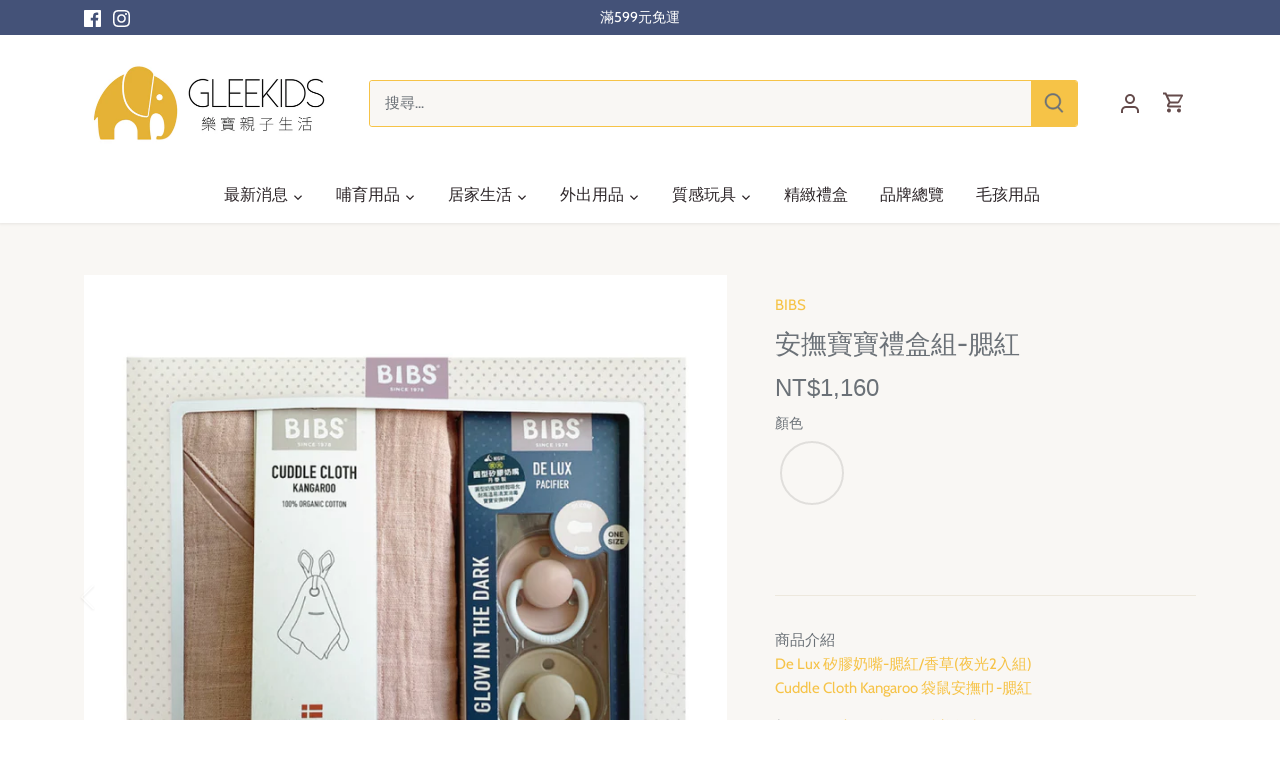

--- FILE ---
content_type: text/html; charset=utf-8
request_url: https://www.gleekids.com.tw/products/delux-giftset-blush
body_size: 29311
content:
<!doctype html>
<html class="no-js" lang="zh-TW">
<head>
 
<!-- Canopy 5.1.0 -->

  <meta charset="utf-8" />
<meta name="viewport" content="width=device-width,initial-scale=1.0" />
<meta http-equiv="X-UA-Compatible" content="IE=edge">

<link rel="preconnect" href="https://cdn.shopify.com" crossorigin>
<link rel="preconnect" href="https://fonts.shopify.com" crossorigin>
<link rel="preconnect" href="https://monorail-edge.shopifysvc.com"><link rel="preload" as="font" href="//www.gleekids.com.tw/cdn/fonts/cabin/cabin_n4.cefc6494a78f87584a6f312fea532919154f66fe.woff2" type="font/woff2" crossorigin><link rel="preload" as="font" href="//www.gleekids.com.tw/cdn/fonts/josefin_sans/josefinsans_n4.70f7efd699799949e6d9f99bc20843a2c86a2e0f.woff2" type="font/woff2" crossorigin><link rel="preload" as="font" href="//www.gleekids.com.tw/cdn/fonts/cabin/cabin_n7.255204a342bfdbc9ae2017bd4e6a90f8dbb2f561.woff2" type="font/woff2" crossorigin><link rel="preload" href="//www.gleekids.com.tw/cdn/shop/t/13/assets/vendor.min.js?v=137803223016851922661694584527" as="script">
<link rel="preload" href="//www.gleekids.com.tw/cdn/shop/t/13/assets/theme.js?v=102756645768366188701694584527" as="script"><link rel="canonical" href="https://www.gleekids.com.tw/products/delux-giftset-blush" /><link rel="icon" href="//www.gleekids.com.tw/cdn/shop/files/favicon_OK.png?crop=center&height=48&v=1698460701&width=48" type="image/png"><meta name="description" content="商品介紹﻿De Lux 矽膠奶嘴-腮紅/香草(夜光2入組)﻿Cuddle Cloth Kangaroo 袋鼠安撫巾-腮紅 加贈 BIBS高級紙提袋&amp;amp;精美賀卡﻿">

  <meta name="theme-color" content="#f6c347">

  <title>
    安撫寶寶禮盒組-腮紅 &ndash; GleeKids樂寶親子生活
  </title>

  <meta property="og:site_name" content="GleeKids樂寶親子生活">
<meta property="og:url" content="https://www.gleekids.com.tw/products/delux-giftset-blush">
<meta property="og:title" content="安撫寶寶禮盒組-腮紅">
<meta property="og:type" content="product">
<meta property="og:description" content="商品介紹﻿De Lux 矽膠奶嘴-腮紅/香草(夜光2入組)﻿Cuddle Cloth Kangaroo 袋鼠安撫巾-腮紅 加贈 BIBS高級紙提袋&amp;amp;精美賀卡﻿"><meta property="og:image" content="http://www.gleekids.com.tw/cdn/shop/files/6d7218cdfc4cc51364c661355a15f364_a4b0d8f9-38cc-4482-9c18-c7b4d58b8170_1200x1200.jpg?v=1708678138">
  <meta property="og:image:secure_url" content="https://www.gleekids.com.tw/cdn/shop/files/6d7218cdfc4cc51364c661355a15f364_a4b0d8f9-38cc-4482-9c18-c7b4d58b8170_1200x1200.jpg?v=1708678138">
  <meta property="og:image:width" content="1000">
  <meta property="og:image:height" content="1000"><meta property="og:price:amount" content="1,160">
  <meta property="og:price:currency" content="TWD"><meta name="twitter:card" content="summary_large_image">
<meta name="twitter:title" content="安撫寶寶禮盒組-腮紅">
<meta name="twitter:description" content="商品介紹﻿De Lux 矽膠奶嘴-腮紅/香草(夜光2入組)﻿Cuddle Cloth Kangaroo 袋鼠安撫巾-腮紅 加贈 BIBS高級紙提袋&amp;amp;精美賀卡﻿">

<style>
    @font-face {
  font-family: Cabin;
  font-weight: 400;
  font-style: normal;
  font-display: fallback;
  src: url("//www.gleekids.com.tw/cdn/fonts/cabin/cabin_n4.cefc6494a78f87584a6f312fea532919154f66fe.woff2") format("woff2"),
       url("//www.gleekids.com.tw/cdn/fonts/cabin/cabin_n4.8c16611b00f59d27f4b27ce4328dfe514ce77517.woff") format("woff");
}

    @font-face {
  font-family: Cabin;
  font-weight: 700;
  font-style: normal;
  font-display: fallback;
  src: url("//www.gleekids.com.tw/cdn/fonts/cabin/cabin_n7.255204a342bfdbc9ae2017bd4e6a90f8dbb2f561.woff2") format("woff2"),
       url("//www.gleekids.com.tw/cdn/fonts/cabin/cabin_n7.e2afa22a0d0f4b64da3569c990897429d40ff5c0.woff") format("woff");
}

    @font-face {
  font-family: Cabin;
  font-weight: 500;
  font-style: normal;
  font-display: fallback;
  src: url("//www.gleekids.com.tw/cdn/fonts/cabin/cabin_n5.0250ac238cfbbff14d3c16fcc89f227ca95d5c6f.woff2") format("woff2"),
       url("//www.gleekids.com.tw/cdn/fonts/cabin/cabin_n5.46470cf25a90d766aece73a31a42bfd8ef7a470b.woff") format("woff");
}

    @font-face {
  font-family: Cabin;
  font-weight: 400;
  font-style: italic;
  font-display: fallback;
  src: url("//www.gleekids.com.tw/cdn/fonts/cabin/cabin_i4.d89c1b32b09ecbc46c12781fcf7b2085f17c0be9.woff2") format("woff2"),
       url("//www.gleekids.com.tw/cdn/fonts/cabin/cabin_i4.0a521b11d0b69adfc41e22a263eec7c02aecfe99.woff") format("woff");
}

    @font-face {
  font-family: Cabin;
  font-weight: 700;
  font-style: italic;
  font-display: fallback;
  src: url("//www.gleekids.com.tw/cdn/fonts/cabin/cabin_i7.ef2404c08a493e7ccbc92d8c39adf683f40e1fb5.woff2") format("woff2"),
       url("//www.gleekids.com.tw/cdn/fonts/cabin/cabin_i7.480421791818000fc8a5d4134822321b5d7964f8.woff") format("woff");
}

    
    @font-face {
  font-family: Cabin;
  font-weight: 700;
  font-style: normal;
  font-display: fallback;
  src: url("//www.gleekids.com.tw/cdn/fonts/cabin/cabin_n7.255204a342bfdbc9ae2017bd4e6a90f8dbb2f561.woff2") format("woff2"),
       url("//www.gleekids.com.tw/cdn/fonts/cabin/cabin_n7.e2afa22a0d0f4b64da3569c990897429d40ff5c0.woff") format("woff");
}

    @font-face {
  font-family: "Josefin Sans";
  font-weight: 400;
  font-style: normal;
  font-display: fallback;
  src: url("//www.gleekids.com.tw/cdn/fonts/josefin_sans/josefinsans_n4.70f7efd699799949e6d9f99bc20843a2c86a2e0f.woff2") format("woff2"),
       url("//www.gleekids.com.tw/cdn/fonts/josefin_sans/josefinsans_n4.35d308a1bdf56e5556bc2ac79702c721e4e2e983.woff") format("woff");
}

    @font-face {
  font-family: "Josefin Sans";
  font-weight: 600;
  font-style: normal;
  font-display: fallback;
  src: url("//www.gleekids.com.tw/cdn/fonts/josefin_sans/josefinsans_n6.afe095792949c54ae236c64ec95a9caea4be35d6.woff2") format("woff2"),
       url("//www.gleekids.com.tw/cdn/fonts/josefin_sans/josefinsans_n6.0ea222c12f299e43fa61b9245ec23b623ebeb1e9.woff") format("woff");
}

  </style>

  <link href="//www.gleekids.com.tw/cdn/shop/t/13/assets/styles.css?v=32123597773644994601759342865" rel="stylesheet" type="text/css" media="all" />

  <script>
    document.documentElement.className = document.documentElement.className.replace('no-js', 'js');
    window.theme = window.theme || {};
    
    theme.money_format_with_code_preference = "NT${{amount_no_decimals}}";
    
    theme.money_format = "NT${{amount_no_decimals}}";
    theme.customerIsLoggedIn = false;

    
      theme.shippingCalcMoneyFormat = "NT${{amount_no_decimals}}";
    

    theme.strings = {
      previous: "",
      next: "",
      close: "",
      addressError: "",
      addressNoResults: "",
      addressQueryLimit: "",
      authError: "",
      shippingCalcSubmitButton: "",
      shippingCalcSubmitButtonDisabled: "",
      infiniteScrollCollectionLoading: "",
      infiniteScrollCollectionFinishedMsg : "",
      infiniteScrollBlogLoading: "",
      infiniteScrollBlogFinishedMsg : "",
      blogsShowTags: "",
      priceNonExistent: "",
      buttonDefault: "加入購物車",
      buttonNoStock: "無庫存",
      buttonNoVariant: "",
      unitPriceSeparator: "",
      onlyXLeft: "剩下[[ quantity ]]件",
      productAddingToCart: "",
      productAddedToCart: "已加入",
      quickbuyAdded: "已加入購物車",
      cartSummary: "觀看購物車",
      cartContinue: "繼續購買",
      colorBoxPrevious: "",
      colorBoxNext: "",
      colorBoxClose: "",
      imageSlider: "",
      confirmEmptyCart: "您確定要清空購物車嗎？",
      inYourCart: "",
      removeFromCart: "從購物車移除",
      clearAll: "",
      layout_live_search_see_all: "",
      general_quick_search_pages: "",
      general_quick_search_no_results: "",
      products_labels_sold_out: "售完",
      products_labels_sale: " 促銷",
      maximumQuantity: "",
      fullDetails: "",
      cartConfirmRemove: "您確定要刪除此商品嗎？"
    };

    theme.routes = {
      root_url: '/',
      account_url: '/account',
      account_login_url: '/account/login',
      account_logout_url: '/account/logout',
      account_recover_url: '/account/recover',
      account_register_url: '/account/register',
      account_addresses_url: '/account/addresses',
      collections_url: '/collections',
      all_products_collection_url: '/collections/all',
      search_url: '/search',
      cart_url: '/cart',
      cart_add_url: '/cart/add',
      cart_change_url: '/cart/change',
      cart_clear_url: '/cart/clear'
    };

    theme.scripts = {
      masonry: "\/\/www.gleekids.com.tw\/cdn\/shop\/t\/13\/assets\/masonry.v3.2.2.min.js?v=35330930116813290231694584527",
      jqueryInfiniteScroll: "\/\/www.gleekids.com.tw\/cdn\/shop\/t\/13\/assets\/jquery.infinitescroll.2.1.0.min.js?v=12654699346475808781694584527",
      underscore: "\/\/cdnjs.cloudflare.com\/ajax\/libs\/underscore.js\/1.6.0\/underscore-min.js",
      shopifyCommon: "\/\/www.gleekids.com.tw\/cdn\/shopifycloud\/storefront\/assets\/themes_support\/shopify_common-5f594365.js",
      jqueryCart: "\/\/www.gleekids.com.tw\/cdn\/shop\/t\/13\/assets\/shipping-calculator.v1.0.min.js?v=54722302898366399871694584527"
    };

    theme.settings = {
      cartType: "drawer-dynamic",
      openCartDrawerOnMob: true,
      quickBuyType: "hover",
      superscriptDecimals: false,
      currencyCodeEnabled: false
    }
  </script><script>window.performance && window.performance.mark && window.performance.mark('shopify.content_for_header.start');</script><meta name="facebook-domain-verification" content="s3smpcl78ibk14ecqbdbnorwbj3ngt">
<meta id="shopify-digital-wallet" name="shopify-digital-wallet" content="/80569041188/digital_wallets/dialog">
<link rel="alternate" type="application/json+oembed" href="https://www.gleekids.com.tw/products/delux-giftset-blush.oembed">
<script async="async" src="/checkouts/internal/preloads.js?locale=zh-TW"></script>
<script id="shopify-features" type="application/json">{"accessToken":"ac218fd841699828b2c2368dfafbb287","betas":["rich-media-storefront-analytics"],"domain":"www.gleekids.com.tw","predictiveSearch":false,"shopId":80569041188,"locale":"zh-tw"}</script>
<script>var Shopify = Shopify || {};
Shopify.shop = "487e2e-2.myshopify.com";
Shopify.locale = "zh-TW";
Shopify.currency = {"active":"TWD","rate":"1.0"};
Shopify.country = "TW";
Shopify.theme = {"name":"Canopy","id":159304581412,"schema_name":"Canopy","schema_version":"5.1.0","theme_store_id":732,"role":"main"};
Shopify.theme.handle = "null";
Shopify.theme.style = {"id":null,"handle":null};
Shopify.cdnHost = "www.gleekids.com.tw/cdn";
Shopify.routes = Shopify.routes || {};
Shopify.routes.root = "/";</script>
<script type="module">!function(o){(o.Shopify=o.Shopify||{}).modules=!0}(window);</script>
<script>!function(o){function n(){var o=[];function n(){o.push(Array.prototype.slice.apply(arguments))}return n.q=o,n}var t=o.Shopify=o.Shopify||{};t.loadFeatures=n(),t.autoloadFeatures=n()}(window);</script>
<script id="shop-js-analytics" type="application/json">{"pageType":"product"}</script>
<script defer="defer" async type="module" src="//www.gleekids.com.tw/cdn/shopifycloud/shop-js/modules/v2/client.init-shop-cart-sync_D9dVssWa.zh-TW.esm.js"></script>
<script defer="defer" async type="module" src="//www.gleekids.com.tw/cdn/shopifycloud/shop-js/modules/v2/chunk.common_OJXd8nZT.esm.js"></script>
<script type="module">
  await import("//www.gleekids.com.tw/cdn/shopifycloud/shop-js/modules/v2/client.init-shop-cart-sync_D9dVssWa.zh-TW.esm.js");
await import("//www.gleekids.com.tw/cdn/shopifycloud/shop-js/modules/v2/chunk.common_OJXd8nZT.esm.js");

  window.Shopify.SignInWithShop?.initShopCartSync?.({"fedCMEnabled":true,"windoidEnabled":true});

</script>
<script>(function() {
  var isLoaded = false;
  function asyncLoad() {
    if (isLoaded) return;
    isLoaded = true;
    var urls = ["https:\/\/app.akocommerce.com\/store\/script.js?shop=487e2e-2.myshopify.com","https:\/\/cdn.nfcube.com\/instafeed-51b8f1e3fdba3e5bfbb6ece46342f3b0.js?shop=487e2e-2.myshopify.com","https:\/\/d18eg7dreypte5.cloudfront.net\/browse-abandonment\/smsbump_timer.js?shop=487e2e-2.myshopify.com"];
    for (var i = 0; i < urls.length; i++) {
      var s = document.createElement('script');
      s.type = 'text/javascript';
      s.async = true;
      s.src = urls[i];
      var x = document.getElementsByTagName('script')[0];
      x.parentNode.insertBefore(s, x);
    }
  };
  if(window.attachEvent) {
    window.attachEvent('onload', asyncLoad);
  } else {
    window.addEventListener('load', asyncLoad, false);
  }
})();</script>
<script id="__st">var __st={"a":80569041188,"offset":28800,"reqid":"b09287f0-cb20-4d45-8844-e0faa4c02508-1768660292","pageurl":"www.gleekids.com.tw\/products\/delux-giftset-blush","u":"e5c4761216f7","p":"product","rtyp":"product","rid":8904488223012};</script>
<script>window.ShopifyPaypalV4VisibilityTracking = true;</script>
<script id="captcha-bootstrap">!function(){'use strict';const t='contact',e='account',n='new_comment',o=[[t,t],['blogs',n],['comments',n],[t,'customer']],c=[[e,'customer_login'],[e,'guest_login'],[e,'recover_customer_password'],[e,'create_customer']],r=t=>t.map((([t,e])=>`form[action*='/${t}']:not([data-nocaptcha='true']) input[name='form_type'][value='${e}']`)).join(','),a=t=>()=>t?[...document.querySelectorAll(t)].map((t=>t.form)):[];function s(){const t=[...o],e=r(t);return a(e)}const i='password',u='form_key',d=['recaptcha-v3-token','g-recaptcha-response','h-captcha-response',i],f=()=>{try{return window.sessionStorage}catch{return}},m='__shopify_v',_=t=>t.elements[u];function p(t,e,n=!1){try{const o=window.sessionStorage,c=JSON.parse(o.getItem(e)),{data:r}=function(t){const{data:e,action:n}=t;return t[m]||n?{data:e,action:n}:{data:t,action:n}}(c);for(const[e,n]of Object.entries(r))t.elements[e]&&(t.elements[e].value=n);n&&o.removeItem(e)}catch(o){console.error('form repopulation failed',{error:o})}}const l='form_type',E='cptcha';function T(t){t.dataset[E]=!0}const w=window,h=w.document,L='Shopify',v='ce_forms',y='captcha';let A=!1;((t,e)=>{const n=(g='f06e6c50-85a8-45c8-87d0-21a2b65856fe',I='https://cdn.shopify.com/shopifycloud/storefront-forms-hcaptcha/ce_storefront_forms_captcha_hcaptcha.v1.5.2.iife.js',D={infoText:'已受到 hCaptcha 保護',privacyText:'隱私',termsText:'條款'},(t,e,n)=>{const o=w[L][v],c=o.bindForm;if(c)return c(t,g,e,D).then(n);var r;o.q.push([[t,g,e,D],n]),r=I,A||(h.body.append(Object.assign(h.createElement('script'),{id:'captcha-provider',async:!0,src:r})),A=!0)});var g,I,D;w[L]=w[L]||{},w[L][v]=w[L][v]||{},w[L][v].q=[],w[L][y]=w[L][y]||{},w[L][y].protect=function(t,e){n(t,void 0,e),T(t)},Object.freeze(w[L][y]),function(t,e,n,w,h,L){const[v,y,A,g]=function(t,e,n){const i=e?o:[],u=t?c:[],d=[...i,...u],f=r(d),m=r(i),_=r(d.filter((([t,e])=>n.includes(e))));return[a(f),a(m),a(_),s()]}(w,h,L),I=t=>{const e=t.target;return e instanceof HTMLFormElement?e:e&&e.form},D=t=>v().includes(t);t.addEventListener('submit',(t=>{const e=I(t);if(!e)return;const n=D(e)&&!e.dataset.hcaptchaBound&&!e.dataset.recaptchaBound,o=_(e),c=g().includes(e)&&(!o||!o.value);(n||c)&&t.preventDefault(),c&&!n&&(function(t){try{if(!f())return;!function(t){const e=f();if(!e)return;const n=_(t);if(!n)return;const o=n.value;o&&e.removeItem(o)}(t);const e=Array.from(Array(32),(()=>Math.random().toString(36)[2])).join('');!function(t,e){_(t)||t.append(Object.assign(document.createElement('input'),{type:'hidden',name:u})),t.elements[u].value=e}(t,e),function(t,e){const n=f();if(!n)return;const o=[...t.querySelectorAll(`input[type='${i}']`)].map((({name:t})=>t)),c=[...d,...o],r={};for(const[a,s]of new FormData(t).entries())c.includes(a)||(r[a]=s);n.setItem(e,JSON.stringify({[m]:1,action:t.action,data:r}))}(t,e)}catch(e){console.error('failed to persist form',e)}}(e),e.submit())}));const S=(t,e)=>{t&&!t.dataset[E]&&(n(t,e.some((e=>e===t))),T(t))};for(const o of['focusin','change'])t.addEventListener(o,(t=>{const e=I(t);D(e)&&S(e,y())}));const B=e.get('form_key'),M=e.get(l),P=B&&M;t.addEventListener('DOMContentLoaded',(()=>{const t=y();if(P)for(const e of t)e.elements[l].value===M&&p(e,B);[...new Set([...A(),...v().filter((t=>'true'===t.dataset.shopifyCaptcha))])].forEach((e=>S(e,t)))}))}(h,new URLSearchParams(w.location.search),n,t,e,['guest_login'])})(!0,!0)}();</script>
<script integrity="sha256-4kQ18oKyAcykRKYeNunJcIwy7WH5gtpwJnB7kiuLZ1E=" data-source-attribution="shopify.loadfeatures" defer="defer" src="//www.gleekids.com.tw/cdn/shopifycloud/storefront/assets/storefront/load_feature-a0a9edcb.js" crossorigin="anonymous"></script>
<script data-source-attribution="shopify.dynamic_checkout.dynamic.init">var Shopify=Shopify||{};Shopify.PaymentButton=Shopify.PaymentButton||{isStorefrontPortableWallets:!0,init:function(){window.Shopify.PaymentButton.init=function(){};var t=document.createElement("script");t.src="https://www.gleekids.com.tw/cdn/shopifycloud/portable-wallets/latest/portable-wallets.zh-tw.js",t.type="module",document.head.appendChild(t)}};
</script>
<script data-source-attribution="shopify.dynamic_checkout.buyer_consent">
  function portableWalletsHideBuyerConsent(e){var t=document.getElementById("shopify-buyer-consent"),n=document.getElementById("shopify-subscription-policy-button");t&&n&&(t.classList.add("hidden"),t.setAttribute("aria-hidden","true"),n.removeEventListener("click",e))}function portableWalletsShowBuyerConsent(e){var t=document.getElementById("shopify-buyer-consent"),n=document.getElementById("shopify-subscription-policy-button");t&&n&&(t.classList.remove("hidden"),t.removeAttribute("aria-hidden"),n.addEventListener("click",e))}window.Shopify?.PaymentButton&&(window.Shopify.PaymentButton.hideBuyerConsent=portableWalletsHideBuyerConsent,window.Shopify.PaymentButton.showBuyerConsent=portableWalletsShowBuyerConsent);
</script>
<script data-source-attribution="shopify.dynamic_checkout.cart.bootstrap">document.addEventListener("DOMContentLoaded",(function(){function t(){return document.querySelector("shopify-accelerated-checkout-cart, shopify-accelerated-checkout")}if(t())Shopify.PaymentButton.init();else{new MutationObserver((function(e,n){t()&&(Shopify.PaymentButton.init(),n.disconnect())})).observe(document.body,{childList:!0,subtree:!0})}}));
</script>

<script>window.performance && window.performance.mark && window.performance.mark('shopify.content_for_header.end');</script>
<script src="https://cdn.shopify.com/extensions/cfc76123-b24f-4e9a-a1dc-585518796af7/forms-2294/assets/shopify-forms-loader.js" type="text/javascript" defer="defer"></script>
<link href="https://monorail-edge.shopifysvc.com" rel="dns-prefetch">
<script>(function(){if ("sendBeacon" in navigator && "performance" in window) {try {var session_token_from_headers = performance.getEntriesByType('navigation')[0].serverTiming.find(x => x.name == '_s').description;} catch {var session_token_from_headers = undefined;}var session_cookie_matches = document.cookie.match(/_shopify_s=([^;]*)/);var session_token_from_cookie = session_cookie_matches && session_cookie_matches.length === 2 ? session_cookie_matches[1] : "";var session_token = session_token_from_headers || session_token_from_cookie || "";function handle_abandonment_event(e) {var entries = performance.getEntries().filter(function(entry) {return /monorail-edge.shopifysvc.com/.test(entry.name);});if (!window.abandonment_tracked && entries.length === 0) {window.abandonment_tracked = true;var currentMs = Date.now();var navigation_start = performance.timing.navigationStart;var payload = {shop_id: 80569041188,url: window.location.href,navigation_start,duration: currentMs - navigation_start,session_token,page_type: "product"};window.navigator.sendBeacon("https://monorail-edge.shopifysvc.com/v1/produce", JSON.stringify({schema_id: "online_store_buyer_site_abandonment/1.1",payload: payload,metadata: {event_created_at_ms: currentMs,event_sent_at_ms: currentMs}}));}}window.addEventListener('pagehide', handle_abandonment_event);}}());</script>
<script id="web-pixels-manager-setup">(function e(e,d,r,n,o){if(void 0===o&&(o={}),!Boolean(null===(a=null===(i=window.Shopify)||void 0===i?void 0:i.analytics)||void 0===a?void 0:a.replayQueue)){var i,a;window.Shopify=window.Shopify||{};var t=window.Shopify;t.analytics=t.analytics||{};var s=t.analytics;s.replayQueue=[],s.publish=function(e,d,r){return s.replayQueue.push([e,d,r]),!0};try{self.performance.mark("wpm:start")}catch(e){}var l=function(){var e={modern:/Edge?\/(1{2}[4-9]|1[2-9]\d|[2-9]\d{2}|\d{4,})\.\d+(\.\d+|)|Firefox\/(1{2}[4-9]|1[2-9]\d|[2-9]\d{2}|\d{4,})\.\d+(\.\d+|)|Chrom(ium|e)\/(9{2}|\d{3,})\.\d+(\.\d+|)|(Maci|X1{2}).+ Version\/(15\.\d+|(1[6-9]|[2-9]\d|\d{3,})\.\d+)([,.]\d+|)( \(\w+\)|)( Mobile\/\w+|) Safari\/|Chrome.+OPR\/(9{2}|\d{3,})\.\d+\.\d+|(CPU[ +]OS|iPhone[ +]OS|CPU[ +]iPhone|CPU IPhone OS|CPU iPad OS)[ +]+(15[._]\d+|(1[6-9]|[2-9]\d|\d{3,})[._]\d+)([._]\d+|)|Android:?[ /-](13[3-9]|1[4-9]\d|[2-9]\d{2}|\d{4,})(\.\d+|)(\.\d+|)|Android.+Firefox\/(13[5-9]|1[4-9]\d|[2-9]\d{2}|\d{4,})\.\d+(\.\d+|)|Android.+Chrom(ium|e)\/(13[3-9]|1[4-9]\d|[2-9]\d{2}|\d{4,})\.\d+(\.\d+|)|SamsungBrowser\/([2-9]\d|\d{3,})\.\d+/,legacy:/Edge?\/(1[6-9]|[2-9]\d|\d{3,})\.\d+(\.\d+|)|Firefox\/(5[4-9]|[6-9]\d|\d{3,})\.\d+(\.\d+|)|Chrom(ium|e)\/(5[1-9]|[6-9]\d|\d{3,})\.\d+(\.\d+|)([\d.]+$|.*Safari\/(?![\d.]+ Edge\/[\d.]+$))|(Maci|X1{2}).+ Version\/(10\.\d+|(1[1-9]|[2-9]\d|\d{3,})\.\d+)([,.]\d+|)( \(\w+\)|)( Mobile\/\w+|) Safari\/|Chrome.+OPR\/(3[89]|[4-9]\d|\d{3,})\.\d+\.\d+|(CPU[ +]OS|iPhone[ +]OS|CPU[ +]iPhone|CPU IPhone OS|CPU iPad OS)[ +]+(10[._]\d+|(1[1-9]|[2-9]\d|\d{3,})[._]\d+)([._]\d+|)|Android:?[ /-](13[3-9]|1[4-9]\d|[2-9]\d{2}|\d{4,})(\.\d+|)(\.\d+|)|Mobile Safari.+OPR\/([89]\d|\d{3,})\.\d+\.\d+|Android.+Firefox\/(13[5-9]|1[4-9]\d|[2-9]\d{2}|\d{4,})\.\d+(\.\d+|)|Android.+Chrom(ium|e)\/(13[3-9]|1[4-9]\d|[2-9]\d{2}|\d{4,})\.\d+(\.\d+|)|Android.+(UC? ?Browser|UCWEB|U3)[ /]?(15\.([5-9]|\d{2,})|(1[6-9]|[2-9]\d|\d{3,})\.\d+)\.\d+|SamsungBrowser\/(5\.\d+|([6-9]|\d{2,})\.\d+)|Android.+MQ{2}Browser\/(14(\.(9|\d{2,})|)|(1[5-9]|[2-9]\d|\d{3,})(\.\d+|))(\.\d+|)|K[Aa][Ii]OS\/(3\.\d+|([4-9]|\d{2,})\.\d+)(\.\d+|)/},d=e.modern,r=e.legacy,n=navigator.userAgent;return n.match(d)?"modern":n.match(r)?"legacy":"unknown"}(),u="modern"===l?"modern":"legacy",c=(null!=n?n:{modern:"",legacy:""})[u],f=function(e){return[e.baseUrl,"/wpm","/b",e.hashVersion,"modern"===e.buildTarget?"m":"l",".js"].join("")}({baseUrl:d,hashVersion:r,buildTarget:u}),m=function(e){var d=e.version,r=e.bundleTarget,n=e.surface,o=e.pageUrl,i=e.monorailEndpoint;return{emit:function(e){var a=e.status,t=e.errorMsg,s=(new Date).getTime(),l=JSON.stringify({metadata:{event_sent_at_ms:s},events:[{schema_id:"web_pixels_manager_load/3.1",payload:{version:d,bundle_target:r,page_url:o,status:a,surface:n,error_msg:t},metadata:{event_created_at_ms:s}}]});if(!i)return console&&console.warn&&console.warn("[Web Pixels Manager] No Monorail endpoint provided, skipping logging."),!1;try{return self.navigator.sendBeacon.bind(self.navigator)(i,l)}catch(e){}var u=new XMLHttpRequest;try{return u.open("POST",i,!0),u.setRequestHeader("Content-Type","text/plain"),u.send(l),!0}catch(e){return console&&console.warn&&console.warn("[Web Pixels Manager] Got an unhandled error while logging to Monorail."),!1}}}}({version:r,bundleTarget:l,surface:e.surface,pageUrl:self.location.href,monorailEndpoint:e.monorailEndpoint});try{o.browserTarget=l,function(e){var d=e.src,r=e.async,n=void 0===r||r,o=e.onload,i=e.onerror,a=e.sri,t=e.scriptDataAttributes,s=void 0===t?{}:t,l=document.createElement("script"),u=document.querySelector("head"),c=document.querySelector("body");if(l.async=n,l.src=d,a&&(l.integrity=a,l.crossOrigin="anonymous"),s)for(var f in s)if(Object.prototype.hasOwnProperty.call(s,f))try{l.dataset[f]=s[f]}catch(e){}if(o&&l.addEventListener("load",o),i&&l.addEventListener("error",i),u)u.appendChild(l);else{if(!c)throw new Error("Did not find a head or body element to append the script");c.appendChild(l)}}({src:f,async:!0,onload:function(){if(!function(){var e,d;return Boolean(null===(d=null===(e=window.Shopify)||void 0===e?void 0:e.analytics)||void 0===d?void 0:d.initialized)}()){var d=window.webPixelsManager.init(e)||void 0;if(d){var r=window.Shopify.analytics;r.replayQueue.forEach((function(e){var r=e[0],n=e[1],o=e[2];d.publishCustomEvent(r,n,o)})),r.replayQueue=[],r.publish=d.publishCustomEvent,r.visitor=d.visitor,r.initialized=!0}}},onerror:function(){return m.emit({status:"failed",errorMsg:"".concat(f," has failed to load")})},sri:function(e){var d=/^sha384-[A-Za-z0-9+/=]+$/;return"string"==typeof e&&d.test(e)}(c)?c:"",scriptDataAttributes:o}),m.emit({status:"loading"})}catch(e){m.emit({status:"failed",errorMsg:(null==e?void 0:e.message)||"Unknown error"})}}})({shopId: 80569041188,storefrontBaseUrl: "https://www.gleekids.com.tw",extensionsBaseUrl: "https://extensions.shopifycdn.com/cdn/shopifycloud/web-pixels-manager",monorailEndpoint: "https://monorail-edge.shopifysvc.com/unstable/produce_batch",surface: "storefront-renderer",enabledBetaFlags: ["2dca8a86"],webPixelsConfigList: [{"id":"1611661604","configuration":"{\"store\":\"487e2e-2.myshopify.com\"}","eventPayloadVersion":"v1","runtimeContext":"STRICT","scriptVersion":"8450b52b59e80bfb2255f1e069ee1acd","type":"APP","apiClientId":740217,"privacyPurposes":["ANALYTICS","MARKETING","SALE_OF_DATA"],"dataSharingAdjustments":{"protectedCustomerApprovalScopes":["read_customer_address","read_customer_email","read_customer_name","read_customer_personal_data","read_customer_phone"]}},{"id":"809074980","configuration":"{\"config\":\"{\\\"pixel_id\\\":\\\"G-S3EB29F09N\\\",\\\"google_tag_ids\\\":[\\\"G-S3EB29F09N\\\",\\\"AW-925562281\\\",\\\"GT-MRQMR3K\\\"],\\\"target_country\\\":\\\"TW\\\",\\\"gtag_events\\\":[{\\\"type\\\":\\\"begin_checkout\\\",\\\"action_label\\\":[\\\"G-S3EB29F09N\\\",\\\"AW-925562281\\\/FA7cCJDj1-oYEKnrq7kD\\\"]},{\\\"type\\\":\\\"search\\\",\\\"action_label\\\":[\\\"G-S3EB29F09N\\\",\\\"AW-925562281\\\/RhCiCIrj1-oYEKnrq7kD\\\"]},{\\\"type\\\":\\\"view_item\\\",\\\"action_label\\\":[\\\"G-S3EB29F09N\\\",\\\"AW-925562281\\\/hnbkCIfj1-oYEKnrq7kD\\\",\\\"MC-X7ZD0GWHJP\\\"]},{\\\"type\\\":\\\"purchase\\\",\\\"action_label\\\":[\\\"G-S3EB29F09N\\\",\\\"AW-925562281\\\/i8PKCIHj1-oYEKnrq7kD\\\",\\\"MC-X7ZD0GWHJP\\\"]},{\\\"type\\\":\\\"page_view\\\",\\\"action_label\\\":[\\\"G-S3EB29F09N\\\",\\\"AW-925562281\\\/_LaQCITj1-oYEKnrq7kD\\\",\\\"MC-X7ZD0GWHJP\\\"]},{\\\"type\\\":\\\"add_payment_info\\\",\\\"action_label\\\":[\\\"G-S3EB29F09N\\\",\\\"AW-925562281\\\/L_xUCJPj1-oYEKnrq7kD\\\"]},{\\\"type\\\":\\\"add_to_cart\\\",\\\"action_label\\\":[\\\"G-S3EB29F09N\\\",\\\"AW-925562281\\\/5CA4CI3j1-oYEKnrq7kD\\\"]}],\\\"enable_monitoring_mode\\\":false}\"}","eventPayloadVersion":"v1","runtimeContext":"OPEN","scriptVersion":"b2a88bafab3e21179ed38636efcd8a93","type":"APP","apiClientId":1780363,"privacyPurposes":[],"dataSharingAdjustments":{"protectedCustomerApprovalScopes":["read_customer_address","read_customer_email","read_customer_name","read_customer_personal_data","read_customer_phone"]}},{"id":"258933028","configuration":"{\"pixel_id\":\"283596187960934\",\"pixel_type\":\"facebook_pixel\",\"metaapp_system_user_token\":\"-\"}","eventPayloadVersion":"v1","runtimeContext":"OPEN","scriptVersion":"ca16bc87fe92b6042fbaa3acc2fbdaa6","type":"APP","apiClientId":2329312,"privacyPurposes":["ANALYTICS","MARKETING","SALE_OF_DATA"],"dataSharingAdjustments":{"protectedCustomerApprovalScopes":["read_customer_address","read_customer_email","read_customer_name","read_customer_personal_data","read_customer_phone"]}},{"id":"shopify-app-pixel","configuration":"{}","eventPayloadVersion":"v1","runtimeContext":"STRICT","scriptVersion":"0450","apiClientId":"shopify-pixel","type":"APP","privacyPurposes":["ANALYTICS","MARKETING"]},{"id":"shopify-custom-pixel","eventPayloadVersion":"v1","runtimeContext":"LAX","scriptVersion":"0450","apiClientId":"shopify-pixel","type":"CUSTOM","privacyPurposes":["ANALYTICS","MARKETING"]}],isMerchantRequest: false,initData: {"shop":{"name":"GleeKids樂寶親子生活","paymentSettings":{"currencyCode":"TWD"},"myshopifyDomain":"487e2e-2.myshopify.com","countryCode":"TW","storefrontUrl":"https:\/\/www.gleekids.com.tw"},"customer":null,"cart":null,"checkout":null,"productVariants":[{"price":{"amount":1160.0,"currencyCode":"TWD"},"product":{"title":"安撫寶寶禮盒組-腮紅","vendor":"BIBS","id":"8904488223012","untranslatedTitle":"安撫寶寶禮盒組-腮紅","url":"\/products\/delux-giftset-blush","type":""},"id":"47511711645988","image":{"src":"\/\/www.gleekids.com.tw\/cdn\/shop\/files\/6d7218cdfc4cc51364c661355a15f364_a4b0d8f9-38cc-4482-9c18-c7b4d58b8170.jpg?v=1708678138"},"sku":"4713294402578","title":"Default Title","untranslatedTitle":"Default Title"}],"purchasingCompany":null},},"https://www.gleekids.com.tw/cdn","fcfee988w5aeb613cpc8e4bc33m6693e112",{"modern":"","legacy":""},{"shopId":"80569041188","storefrontBaseUrl":"https:\/\/www.gleekids.com.tw","extensionBaseUrl":"https:\/\/extensions.shopifycdn.com\/cdn\/shopifycloud\/web-pixels-manager","surface":"storefront-renderer","enabledBetaFlags":"[\"2dca8a86\"]","isMerchantRequest":"false","hashVersion":"fcfee988w5aeb613cpc8e4bc33m6693e112","publish":"custom","events":"[[\"page_viewed\",{}],[\"product_viewed\",{\"productVariant\":{\"price\":{\"amount\":1160.0,\"currencyCode\":\"TWD\"},\"product\":{\"title\":\"安撫寶寶禮盒組-腮紅\",\"vendor\":\"BIBS\",\"id\":\"8904488223012\",\"untranslatedTitle\":\"安撫寶寶禮盒組-腮紅\",\"url\":\"\/products\/delux-giftset-blush\",\"type\":\"\"},\"id\":\"47511711645988\",\"image\":{\"src\":\"\/\/www.gleekids.com.tw\/cdn\/shop\/files\/6d7218cdfc4cc51364c661355a15f364_a4b0d8f9-38cc-4482-9c18-c7b4d58b8170.jpg?v=1708678138\"},\"sku\":\"4713294402578\",\"title\":\"Default Title\",\"untranslatedTitle\":\"Default Title\"}}]]"});</script><script>
  window.ShopifyAnalytics = window.ShopifyAnalytics || {};
  window.ShopifyAnalytics.meta = window.ShopifyAnalytics.meta || {};
  window.ShopifyAnalytics.meta.currency = 'TWD';
  var meta = {"product":{"id":8904488223012,"gid":"gid:\/\/shopify\/Product\/8904488223012","vendor":"BIBS","type":"","handle":"delux-giftset-blush","variants":[{"id":47511711645988,"price":116000,"name":"安撫寶寶禮盒組-腮紅","public_title":null,"sku":"4713294402578"}],"remote":false},"page":{"pageType":"product","resourceType":"product","resourceId":8904488223012,"requestId":"b09287f0-cb20-4d45-8844-e0faa4c02508-1768660292"}};
  for (var attr in meta) {
    window.ShopifyAnalytics.meta[attr] = meta[attr];
  }
</script>
<script class="analytics">
  (function () {
    var customDocumentWrite = function(content) {
      var jquery = null;

      if (window.jQuery) {
        jquery = window.jQuery;
      } else if (window.Checkout && window.Checkout.$) {
        jquery = window.Checkout.$;
      }

      if (jquery) {
        jquery('body').append(content);
      }
    };

    var hasLoggedConversion = function(token) {
      if (token) {
        return document.cookie.indexOf('loggedConversion=' + token) !== -1;
      }
      return false;
    }

    var setCookieIfConversion = function(token) {
      if (token) {
        var twoMonthsFromNow = new Date(Date.now());
        twoMonthsFromNow.setMonth(twoMonthsFromNow.getMonth() + 2);

        document.cookie = 'loggedConversion=' + token + '; expires=' + twoMonthsFromNow;
      }
    }

    var trekkie = window.ShopifyAnalytics.lib = window.trekkie = window.trekkie || [];
    if (trekkie.integrations) {
      return;
    }
    trekkie.methods = [
      'identify',
      'page',
      'ready',
      'track',
      'trackForm',
      'trackLink'
    ];
    trekkie.factory = function(method) {
      return function() {
        var args = Array.prototype.slice.call(arguments);
        args.unshift(method);
        trekkie.push(args);
        return trekkie;
      };
    };
    for (var i = 0; i < trekkie.methods.length; i++) {
      var key = trekkie.methods[i];
      trekkie[key] = trekkie.factory(key);
    }
    trekkie.load = function(config) {
      trekkie.config = config || {};
      trekkie.config.initialDocumentCookie = document.cookie;
      var first = document.getElementsByTagName('script')[0];
      var script = document.createElement('script');
      script.type = 'text/javascript';
      script.onerror = function(e) {
        var scriptFallback = document.createElement('script');
        scriptFallback.type = 'text/javascript';
        scriptFallback.onerror = function(error) {
                var Monorail = {
      produce: function produce(monorailDomain, schemaId, payload) {
        var currentMs = new Date().getTime();
        var event = {
          schema_id: schemaId,
          payload: payload,
          metadata: {
            event_created_at_ms: currentMs,
            event_sent_at_ms: currentMs
          }
        };
        return Monorail.sendRequest("https://" + monorailDomain + "/v1/produce", JSON.stringify(event));
      },
      sendRequest: function sendRequest(endpointUrl, payload) {
        // Try the sendBeacon API
        if (window && window.navigator && typeof window.navigator.sendBeacon === 'function' && typeof window.Blob === 'function' && !Monorail.isIos12()) {
          var blobData = new window.Blob([payload], {
            type: 'text/plain'
          });

          if (window.navigator.sendBeacon(endpointUrl, blobData)) {
            return true;
          } // sendBeacon was not successful

        } // XHR beacon

        var xhr = new XMLHttpRequest();

        try {
          xhr.open('POST', endpointUrl);
          xhr.setRequestHeader('Content-Type', 'text/plain');
          xhr.send(payload);
        } catch (e) {
          console.log(e);
        }

        return false;
      },
      isIos12: function isIos12() {
        return window.navigator.userAgent.lastIndexOf('iPhone; CPU iPhone OS 12_') !== -1 || window.navigator.userAgent.lastIndexOf('iPad; CPU OS 12_') !== -1;
      }
    };
    Monorail.produce('monorail-edge.shopifysvc.com',
      'trekkie_storefront_load_errors/1.1',
      {shop_id: 80569041188,
      theme_id: 159304581412,
      app_name: "storefront",
      context_url: window.location.href,
      source_url: "//www.gleekids.com.tw/cdn/s/trekkie.storefront.cd680fe47e6c39ca5d5df5f0a32d569bc48c0f27.min.js"});

        };
        scriptFallback.async = true;
        scriptFallback.src = '//www.gleekids.com.tw/cdn/s/trekkie.storefront.cd680fe47e6c39ca5d5df5f0a32d569bc48c0f27.min.js';
        first.parentNode.insertBefore(scriptFallback, first);
      };
      script.async = true;
      script.src = '//www.gleekids.com.tw/cdn/s/trekkie.storefront.cd680fe47e6c39ca5d5df5f0a32d569bc48c0f27.min.js';
      first.parentNode.insertBefore(script, first);
    };
    trekkie.load(
      {"Trekkie":{"appName":"storefront","development":false,"defaultAttributes":{"shopId":80569041188,"isMerchantRequest":null,"themeId":159304581412,"themeCityHash":"8625705208956270295","contentLanguage":"zh-TW","currency":"TWD","eventMetadataId":"1abc6c8b-a558-4f27-b2df-edab32784f01"},"isServerSideCookieWritingEnabled":true,"monorailRegion":"shop_domain","enabledBetaFlags":["65f19447"]},"Session Attribution":{},"S2S":{"facebookCapiEnabled":true,"source":"trekkie-storefront-renderer","apiClientId":580111}}
    );

    var loaded = false;
    trekkie.ready(function() {
      if (loaded) return;
      loaded = true;

      window.ShopifyAnalytics.lib = window.trekkie;

      var originalDocumentWrite = document.write;
      document.write = customDocumentWrite;
      try { window.ShopifyAnalytics.merchantGoogleAnalytics.call(this); } catch(error) {};
      document.write = originalDocumentWrite;

      window.ShopifyAnalytics.lib.page(null,{"pageType":"product","resourceType":"product","resourceId":8904488223012,"requestId":"b09287f0-cb20-4d45-8844-e0faa4c02508-1768660292","shopifyEmitted":true});

      var match = window.location.pathname.match(/checkouts\/(.+)\/(thank_you|post_purchase)/)
      var token = match? match[1]: undefined;
      if (!hasLoggedConversion(token)) {
        setCookieIfConversion(token);
        window.ShopifyAnalytics.lib.track("Viewed Product",{"currency":"TWD","variantId":47511711645988,"productId":8904488223012,"productGid":"gid:\/\/shopify\/Product\/8904488223012","name":"安撫寶寶禮盒組-腮紅","price":"1160.00","sku":"4713294402578","brand":"BIBS","variant":null,"category":"","nonInteraction":true,"remote":false},undefined,undefined,{"shopifyEmitted":true});
      window.ShopifyAnalytics.lib.track("monorail:\/\/trekkie_storefront_viewed_product\/1.1",{"currency":"TWD","variantId":47511711645988,"productId":8904488223012,"productGid":"gid:\/\/shopify\/Product\/8904488223012","name":"安撫寶寶禮盒組-腮紅","price":"1160.00","sku":"4713294402578","brand":"BIBS","variant":null,"category":"","nonInteraction":true,"remote":false,"referer":"https:\/\/www.gleekids.com.tw\/products\/delux-giftset-blush"});
      }
    });


        var eventsListenerScript = document.createElement('script');
        eventsListenerScript.async = true;
        eventsListenerScript.src = "//www.gleekids.com.tw/cdn/shopifycloud/storefront/assets/shop_events_listener-3da45d37.js";
        document.getElementsByTagName('head')[0].appendChild(eventsListenerScript);

})();</script>
<script
  defer
  src="https://www.gleekids.com.tw/cdn/shopifycloud/perf-kit/shopify-perf-kit-3.0.4.min.js"
  data-application="storefront-renderer"
  data-shop-id="80569041188"
  data-render-region="gcp-us-central1"
  data-page-type="product"
  data-theme-instance-id="159304581412"
  data-theme-name="Canopy"
  data-theme-version="5.1.0"
  data-monorail-region="shop_domain"
  data-resource-timing-sampling-rate="10"
  data-shs="true"
  data-shs-beacon="true"
  data-shs-export-with-fetch="true"
  data-shs-logs-sample-rate="1"
  data-shs-beacon-endpoint="https://www.gleekids.com.tw/api/collect"
></script>
</head><body class="template-product  "
      data-cc-animate-timeout="80">


  <script>
    document.body.classList.add("cc-animate-enabled");
  </script>


<a class="skip-link visually-hidden" href="#content"></a>

<div id="shopify-section-cart-drawer" class="shopify-section">
<div data-section-type="cart-drawer"><div id="cart-summary" class="cart-summary cart-summary--empty cart-summary--drawer-dynamic ">
    <div class="cart-summary__inner" aria-live="polite">
      <a class="cart-summary__close toggle-cart-summary" href="#">
        <svg fill="#000000" height="24" viewBox="0 0 24 24" width="24" xmlns="http://www.w3.org/2000/svg">
  <title>Left</title>
  <path d="M15.41 16.09l-4.58-4.59 4.58-4.59L14 5.5l-6 6 6 6z"/><path d="M0-.5h24v24H0z" fill="none"/>
</svg>
        <span class="beside-svg">繼續購物</span>
      </a>

      <div class="cart-summary__header cart-summary__section">
        <h5 class="cart-summary__title">您的訂單</h5>
        
      </div>

      
        <div class="cart-summary__empty">
          <div class="cart-summary__section">
            <p>您的購物車是空的</p>
          </div>
        </div>
      

      

      
    </div>
    <script type="application/json" id="LimitedCartJson">
      {
        "items": []
      }
    </script>
  </div><!-- /#cart-summary -->
</div>



</div>

<div id="page-wrap">
  <div id="page-wrap-inner">
    <a id="page-overlay" href="#" aria-controls="mobile-nav" aria-label=""></a>

    <div id="page-wrap-content">
      <div id="shopify-section-announcement-bar" class="shopify-section section-announcement-bar"><div class="announcement-bar " data-cc-animate data-section-type="announcement-bar">
				<div class="container">
					<div class="announcement-bar__inner">
<div class="toolbar-social announcement-bar__spacer desktop-only">
									

  <div class="social-links ">
    <ul class="social-links__list">
      
        <li><a aria-label="Facebook" class="facebook" target="_blank" rel="noopener" href="https://www.facebook.com/gleekids/"><svg width="48px" height="48px" viewBox="0 0 48 48" version="1.1" xmlns="http://www.w3.org/2000/svg" xmlns:xlink="http://www.w3.org/1999/xlink">
    <title>Facebook</title>
    <defs></defs>
    <g stroke="none" stroke-width="1" fill="none" fill-rule="evenodd">
        <g transform="translate(-325.000000, -295.000000)" fill="#000000">
            <path d="M350.638355,343 L327.649232,343 C326.185673,343 325,341.813592 325,340.350603 L325,297.649211 C325,296.18585 326.185859,295 327.649232,295 L370.350955,295 C371.813955,295 373,296.18585 373,297.649211 L373,340.350603 C373,341.813778 371.813769,343 370.350955,343 L358.119305,343 L358.119305,324.411755 L364.358521,324.411755 L365.292755,317.167586 L358.119305,317.167586 L358.119305,312.542641 C358.119305,310.445287 358.701712,309.01601 361.70929,309.01601 L365.545311,309.014333 L365.545311,302.535091 C364.881886,302.446808 362.604784,302.24957 359.955552,302.24957 C354.424834,302.24957 350.638355,305.625526 350.638355,311.825209 L350.638355,317.167586 L344.383122,317.167586 L344.383122,324.411755 L350.638355,324.411755 L350.638355,343 L350.638355,343 Z"></path>
        </g>
        <g transform="translate(-1417.000000, -472.000000)"></g>
    </g>
</svg></a></li>
      
      
      
        <li><a aria-label="Instagram" class="instagram" target="_blank" rel="noopener" href="https://www.instagram.com/gleekids_taiwan/"><svg width="48px" height="48px" viewBox="0 0 48 48" version="1.1" xmlns="http://www.w3.org/2000/svg" xmlns:xlink="http://www.w3.org/1999/xlink">
    <title>Instagram</title>
    <defs></defs>
    <g stroke="none" stroke-width="1" fill="none" fill-rule="evenodd">
        <g transform="translate(-642.000000, -295.000000)" fill="#000000">
            <path d="M666.000048,295 C659.481991,295 658.664686,295.027628 656.104831,295.144427 C653.550311,295.260939 651.805665,295.666687 650.279088,296.260017 C648.700876,296.873258 647.362454,297.693897 646.028128,299.028128 C644.693897,300.362454 643.873258,301.700876 643.260017,303.279088 C642.666687,304.805665 642.260939,306.550311 642.144427,309.104831 C642.027628,311.664686 642,312.481991 642,319.000048 C642,325.518009 642.027628,326.335314 642.144427,328.895169 C642.260939,331.449689 642.666687,333.194335 643.260017,334.720912 C643.873258,336.299124 644.693897,337.637546 646.028128,338.971872 C647.362454,340.306103 648.700876,341.126742 650.279088,341.740079 C651.805665,342.333313 653.550311,342.739061 656.104831,342.855573 C658.664686,342.972372 659.481991,343 666.000048,343 C672.518009,343 673.335314,342.972372 675.895169,342.855573 C678.449689,342.739061 680.194335,342.333313 681.720912,341.740079 C683.299124,341.126742 684.637546,340.306103 685.971872,338.971872 C687.306103,337.637546 688.126742,336.299124 688.740079,334.720912 C689.333313,333.194335 689.739061,331.449689 689.855573,328.895169 C689.972372,326.335314 690,325.518009 690,319.000048 C690,312.481991 689.972372,311.664686 689.855573,309.104831 C689.739061,306.550311 689.333313,304.805665 688.740079,303.279088 C688.126742,301.700876 687.306103,300.362454 685.971872,299.028128 C684.637546,297.693897 683.299124,296.873258 681.720912,296.260017 C680.194335,295.666687 678.449689,295.260939 675.895169,295.144427 C673.335314,295.027628 672.518009,295 666.000048,295 Z M666.000048,299.324317 C672.40826,299.324317 673.167356,299.348801 675.69806,299.464266 C678.038036,299.570966 679.308818,299.961946 680.154513,300.290621 C681.274771,300.725997 682.074262,301.246066 682.91405,302.08595 C683.753934,302.925738 684.274003,303.725229 684.709379,304.845487 C685.038054,305.691182 685.429034,306.961964 685.535734,309.30194 C685.651199,311.832644 685.675683,312.59174 685.675683,319.000048 C685.675683,325.40826 685.651199,326.167356 685.535734,328.69806 C685.429034,331.038036 685.038054,332.308818 684.709379,333.154513 C684.274003,334.274771 683.753934,335.074262 682.91405,335.91405 C682.074262,336.753934 681.274771,337.274003 680.154513,337.709379 C679.308818,338.038054 678.038036,338.429034 675.69806,338.535734 C673.167737,338.651199 672.408736,338.675683 666.000048,338.675683 C659.591264,338.675683 658.832358,338.651199 656.30194,338.535734 C653.961964,338.429034 652.691182,338.038054 651.845487,337.709379 C650.725229,337.274003 649.925738,336.753934 649.08595,335.91405 C648.246161,335.074262 647.725997,334.274771 647.290621,333.154513 C646.961946,332.308818 646.570966,331.038036 646.464266,328.69806 C646.348801,326.167356 646.324317,325.40826 646.324317,319.000048 C646.324317,312.59174 646.348801,311.832644 646.464266,309.30194 C646.570966,306.961964 646.961946,305.691182 647.290621,304.845487 C647.725997,303.725229 648.246066,302.925738 649.08595,302.08595 C649.925738,301.246066 650.725229,300.725997 651.845487,300.290621 C652.691182,299.961946 653.961964,299.570966 656.30194,299.464266 C658.832644,299.348801 659.59174,299.324317 666.000048,299.324317 Z M666.000048,306.675683 C659.193424,306.675683 653.675683,312.193424 653.675683,319.000048 C653.675683,325.806576 659.193424,331.324317 666.000048,331.324317 C672.806576,331.324317 678.324317,325.806576 678.324317,319.000048 C678.324317,312.193424 672.806576,306.675683 666.000048,306.675683 Z M666.000048,327 C661.581701,327 658,323.418299 658,319.000048 C658,314.581701 661.581701,311 666.000048,311 C670.418299,311 674,314.581701 674,319.000048 C674,323.418299 670.418299,327 666.000048,327 Z M681.691284,306.188768 C681.691284,307.779365 680.401829,309.068724 678.811232,309.068724 C677.22073,309.068724 675.931276,307.779365 675.931276,306.188768 C675.931276,304.598171 677.22073,303.308716 678.811232,303.308716 C680.401829,303.308716 681.691284,304.598171 681.691284,306.188768 Z"></path>
        </g>
        <g transform="translate(-1734.000000, -472.000000)"></g>
    </g>
</svg></a></li>
      
      
      
      
      
      
      
      
      
      
      
      
      
      

      
    </ul>
  </div>


								</div><div class="announcement-bar__text"><span class="announcement-bar__text__inner">滿599元免運</span></div><div class="announcement-bar__spacer desktop-only"></div></div>
				</div>
			</div>
</div>
      <div id="shopify-section-header" class="shopify-section section-header"><style data-shopify>.logo img {
		width: 150px;
  }

  @media (min-width: 768px) {
		.logo img {
				width: 250px;
		}
  }.section-header {
			 position: -webkit-sticky;
			 position: sticky;
			 top: 0;
		}</style>
  

  

  <div class="header-container" data-section-type="header" itemscope itemtype="http://schema.org/Organization" data-cc-animate data-is-sticky="true"><div class="page-header layout-left using-compact-mobile-logo">
      <div class="toolbar-container">
        <div class="container">
          <div id="toolbar" class="toolbar cf
        	toolbar--two-cols-xs
					toolbar--two-cols
			    toolbar--text-box-large">

            <div class="toolbar-left 
						">
              <div class="mobile-toolbar">
                <a class="toggle-mob-nav" href="#" aria-controls="mobile-nav" aria-label="">
                  <span></span>
                  <span></span>
                  <span></span>
                </a>
              </div><div class="toolbar-logo">
                    
    <div class="logo align-left">
      <meta itemprop="name" content="GleeKids樂寶親子生活">
      
        
        <a href="/" itemprop="url">
          <img src="//www.gleekids.com.tw/cdn/shop/files/logo_OK_fed61996-4780-41c4-9f95-d834ad85f048_500x.jpg?v=1698460480"
							 width="3780"
							 height="1446"
               
               alt="" itemprop="logo"/>

          
        </a>
      
    </div>
  
                  </div>
            </div>

            

            <div class="toolbar-right ">
              
                <div class="toolbar-links">
                  
<div class="main-search
			
			
				main-search--text-box-large
			"

         data-live-search="true"
         data-live-search-price="false"
         data-live-search-vendor="true"
         data-live-search-meta="false"
         data-show-sold-out-label="true"
         data-show-sale-label="true">

      <div class="main-search__container ">
        <form class="main-search__form" action="/search" method="get" autocomplete="off">
          <input type="hidden" name="type" value="product" />
          <input type="hidden" name="options[prefix]" value="last" />
          <input class="main-search__input" type="text" name="q" autocomplete="off" value="" placeholder="搜尋..." aria-label="" />
					
          <button type="submit" aria-label=""><svg width="19px" height="21px" viewBox="0 0 19 21" version="1.1" xmlns="http://www.w3.org/2000/svg" xmlns:xlink="http://www.w3.org/1999/xlink">
  <g stroke="currentColor" stroke-width="0.5">
    <g transform="translate(0.000000, 0.472222)">
      <path d="M14.3977778,14.0103889 L19,19.0422222 L17.8135556,20.0555556 L13.224,15.0385 C11.8019062,16.0671405 10.0908414,16.619514 8.33572222,16.6165556 C3.73244444,16.6165556 0,12.8967778 0,8.30722222 C0,3.71766667 3.73244444,0 8.33572222,0 C12.939,0 16.6714444,3.71977778 16.6714444,8.30722222 C16.6739657,10.4296993 15.859848,12.4717967 14.3977778,14.0103889 Z M8.33572222,15.0585556 C12.0766111,15.0585556 15.1081667,12.0365 15.1081667,8.30827778 C15.1081667,4.58005556 12.0766111,1.558 8.33572222,1.558 C4.59483333,1.558 1.56327778,4.58005556 1.56327778,8.30827778 C1.56327778,12.0365 4.59483333,15.0585556 8.33572222,15.0585556 Z"></path>
    </g>
  </g>
</svg>
</button>
        </form>

        <div class="main_search__popup">
          <div class="main-search__results"></div>
          <div class="main-search__footer-buttons">
            <div class="all-results-container"></div>
            <a class="main-search__results-close-link btn alt outline" href="#">
              
            </a>
          </div>
        </div>
      </div>
    </div>
  
                </div>
              

              <div class="toolbar-icons">
                
                

                

                
                  <a href="/account" class="toolbar-account" aria-label="會員帳號">
                    <svg aria-hidden="true" focusable="false" viewBox="0 0 24 24">
  <path d="M20 21v-2a4 4 0 0 0-4-4H8a4 4 0 0 0-4 4v2"/>
  <circle cx="12" cy="7" r="4"/>
</svg>

                  </a>
                

                <span class="toolbar-cart">
								<a class="current-cart toggle-cart-summary"
                   href="/cart" title="加入購物車">
									
									<span class="current-cart-icon current-cart-icon--cart">
										
                      <svg xmlns="http://www.w3.org/2000/svg" xmlns:xlink="http://www.w3.org/1999/xlink" version="1.1" width="24" height="24"
     viewBox="0 0 24 24">
  <path d="M17,18A2,2 0 0,1 19,20A2,2 0 0,1 17,22C15.89,22 15,21.1 15,20C15,18.89 15.89,18 17,18M1,2H4.27L5.21,4H20A1,1 0 0,1 21,5C21,5.17 20.95,5.34 20.88,5.5L17.3,11.97C16.96,12.58 16.3,13 15.55,13H8.1L7.2,14.63L7.17,14.75A0.25,0.25 0 0,0 7.42,15H19V17H7C5.89,17 5,16.1 5,15C5,14.65 5.09,14.32 5.24,14.04L6.6,11.59L3,4H1V2M7,18A2,2 0 0,1 9,20A2,2 0 0,1 7,22C5.89,22 5,21.1 5,20C5,18.89 5.89,18 7,18M16,11L18.78,6H6.14L8.5,11H16Z"/>
</svg>

                    

                    
									</span>
								</a>
							</span>
              </div>
            </div>
          </div>

          
            <div class="mobile-search-form mobile-only">
              
<div class="main-search
			
			
				main-search--text-box-large
			"

         data-live-search="true"
         data-live-search-price="false"
         data-live-search-vendor="true"
         data-live-search-meta="false"
         data-show-sold-out-label="true"
         data-show-sale-label="true">

      <div class="main-search__container ">
        <form class="main-search__form" action="/search" method="get" autocomplete="off">
          <input type="hidden" name="type" value="product" />
          <input type="hidden" name="options[prefix]" value="last" />
          <input class="main-search__input" type="text" name="q" autocomplete="off" value="" placeholder="搜尋..." aria-label="" />
					
          <button type="submit" aria-label=""><svg width="19px" height="21px" viewBox="0 0 19 21" version="1.1" xmlns="http://www.w3.org/2000/svg" xmlns:xlink="http://www.w3.org/1999/xlink">
  <g stroke="currentColor" stroke-width="0.5">
    <g transform="translate(0.000000, 0.472222)">
      <path d="M14.3977778,14.0103889 L19,19.0422222 L17.8135556,20.0555556 L13.224,15.0385 C11.8019062,16.0671405 10.0908414,16.619514 8.33572222,16.6165556 C3.73244444,16.6165556 0,12.8967778 0,8.30722222 C0,3.71766667 3.73244444,0 8.33572222,0 C12.939,0 16.6714444,3.71977778 16.6714444,8.30722222 C16.6739657,10.4296993 15.859848,12.4717967 14.3977778,14.0103889 Z M8.33572222,15.0585556 C12.0766111,15.0585556 15.1081667,12.0365 15.1081667,8.30827778 C15.1081667,4.58005556 12.0766111,1.558 8.33572222,1.558 C4.59483333,1.558 1.56327778,4.58005556 1.56327778,8.30827778 C1.56327778,12.0365 4.59483333,15.0585556 8.33572222,15.0585556 Z"></path>
    </g>
  </g>
</svg>
</button>
        </form>

        <div class="main_search__popup">
          <div class="main-search__results"></div>
          <div class="main-search__footer-buttons">
            <div class="all-results-container"></div>
            <a class="main-search__results-close-link btn alt outline" href="#">
              
            </a>
          </div>
        </div>
      </div>
    </div>
  
            </div>
          
        </div>
      </div>

      <div class="container nav-container">
        <div class="logo-nav ">
          

          
            
<nav class="main-nav cf desktop align-center"
     data-col-limit="10"
     aria-label=""><ul>
    
<li class="nav-item first dropdown drop-norm">

        <a class="nav-item-link" href="/" aria-haspopup="true" aria-expanded="false">
          <span class="nav-item-link-title">最新消息</span>
          <svg fill="#000000" height="24" viewBox="0 0 24 24" width="24" xmlns="http://www.w3.org/2000/svg">
    <path d="M7.41 7.84L12 12.42l4.59-4.58L18 9.25l-6 6-6-6z"/>
    <path d="M0-.75h24v24H0z" fill="none"/>
</svg>
        </a>

        

          

          <div class="sub-nav">
            <div class="sub-nav-inner">
              <ul class="sub-nav-list">
                

                <li class="sub-nav-item">
                  <a class="sub-nav-item-link" href="/collections/new" data-img="//www.gleekids.com.tw/cdn/shop/files/WOOMA_667549a6-76a9-4f29-b775-ce48d80e4a40_400x.jpg?v=1765763532" >
                    <span class="sub-nav-item-link-title">新品上市</span>
                    
                  </a>

                  
                </li>

                

                <li class="sub-nav-item">
                  <a class="sub-nav-item-link" href="/collections/new-born-list" data-img="//www.gleekids.com.tw/cdn/shop/files/DELUX_Glow2PACK_Blush_VanillaGlow_48c7f897-509a-43c7-ad81-bd0e84c5a88d_400x.jpg?v=1695261746" >
                    <span class="sub-nav-item-link-title">新生兒用品清單</span>
                    
                  </a>

                  
                </li>

                

                <li class="sub-nav-item">
                  <a class="sub-nav-item-link" href="/collections/weaning-list" data-img="//www.gleekids.com.tw/cdn/shop/files/BIBS_BabyFeeder_FossilGrey___1_400x.jpg?v=1744165973" >
                    <span class="sub-nav-item-link-title">副食品用品清單</span>
                    
                  </a>

                  
                </li>

                
              </ul></div>
          </div>
        
      </li><li class="nav-item dropdown drop-norm">

        <a class="nav-item-link" href="#" aria-haspopup="true" aria-expanded="false">
          <span class="nav-item-link-title">哺育用品</span>
          <svg fill="#000000" height="24" viewBox="0 0 24 24" width="24" xmlns="http://www.w3.org/2000/svg">
    <path d="M7.41 7.84L12 12.42l4.59-4.58L18 9.25l-6 6-6-6z"/>
    <path d="M0-.75h24v24H0z" fill="none"/>
</svg>
        </a>

        

          

          <div class="sub-nav">
            <div class="sub-nav-inner">
              <ul class="sub-nav-list">
                

                <li class="sub-nav-item">
                  <a class="sub-nav-item-link" href="/collections/milk-bottle" data-img="//www.gleekids.com.tw/cdn/shop/files/BIBS_GlassBabyBottle_240ml_Ivory_1_400x.png?v=1743150458" >
                    <span class="sub-nav-item-link-title">玻璃奶瓶</span>
                    
                  </a>

                  
                </li>

                

                <li class="sub-nav-item has-dropdown">
                  <a class="sub-nav-item-link" href="/collections/pacifier" data-img="//www.gleekids.com.tw/cdn/shop/products/BIBSxLIBERTY_1000x1000_Elois_400x.jpg?v=1691909208" aria-haspopup="true" aria-expanded="false">
                    <span class="sub-nav-item-link-title">安撫奶嘴</span>
                    <svg fill="#000000" height="24" viewBox="0 0 24 24" width="24" xmlns="http://www.w3.org/2000/svg">
    <path d="M7.41 7.84L12 12.42l4.59-4.58L18 9.25l-6 6-6-6z"/>
    <path d="M0-.75h24v24H0z" fill="none"/>
</svg>
                  </a>

                  
                  <ul class="sub-sub-nav-list">
                    
                    <li class="sub-nav-item">
                      <a class="sub-nav-item-link" href="/collections/glow-pacifier" data-img="//www.gleekids.com.tw/cdn/shop/files/DELUX_Glow2PACK_Blush_VanillaGlow_48c7f897-509a-43c7-ad81-bd0e84c5a88d_400x.jpg?v=1695261746">
                        BIBS 夜光安撫奶嘴
                      </a>
                    </li>
                    
                    <li class="sub-nav-item">
                      <a class="sub-nav-item-link" href="/collections/de-lux" data-img="//www.gleekids.com.tw/cdn/shop/files/BIBSDeLux_6117cb7f-6264-4a0b-be3f-130ef3aace10_400x.jpg?v=1712816674">
                        BIBS De Lux圓形矽膠奶嘴
                      </a>
                    </li>
                    
                    <li class="sub-nav-item">
                      <a class="sub-nav-item-link" href="/collections/infinity" data-img="//www.gleekids.com.tw/cdn/shop/files/BIBS_INFINITY_Sym_Silicone_S1_PaleButter___2_400x.jpg?v=1717723965">
                        BIBS Infinity雙扁型矽膠奶嘴
                      </a>
                    </li>
                    
                    <li class="sub-nav-item">
                      <a class="sub-nav-item-link" href="/collections/couture" data-img="//www.gleekids.com.tw/cdn/shop/files/BIBSCouture_f10b8355-7cb5-422b-85f2-bd1cd85aaee9_400x.jpg?v=1712893139">
                        BIBS Couture拇指型矽膠奶嘴
                      </a>
                    </li>
                    
                  </ul>
                  
                </li>

                

                <li class="sub-nav-item has-dropdown">
                  <a class="sub-nav-item-link" href="#" aria-haspopup="true" aria-expanded="false">
                    <span class="sub-nav-item-link-title">哺育配件</span>
                    <svg fill="#000000" height="24" viewBox="0 0 24 24" width="24" xmlns="http://www.w3.org/2000/svg">
    <path d="M7.41 7.84L12 12.42l4.59-4.58L18 9.25l-6 6-6-6z"/>
    <path d="M0-.75h24v24H0z" fill="none"/>
</svg>
                  </a>

                  
                  <ul class="sub-sub-nav-list">
                    
                    <li class="sub-nav-item">
                      <a class="sub-nav-item-link" href="/collections/%E5%92%AC%E5%92%AC%E6%A3%92%E8%BC%94%E9%A3%9F%E5%99%A8" data-img="//www.gleekids.com.tw/cdn/shop/files/BIBS_BabyFeeder_Ivory__1_400x.jpg?v=1744165234">
                        咬咬棒輔食器
                      </a>
                    </li>
                    
                    <li class="sub-nav-item">
                      <a class="sub-nav-item-link" href="/collections/bandana-bib" data-img="//www.gleekids.com.tw/cdn/shop/files/Little-Bamboo_2____01_9f80c7c8-3dd6-47a7-b0c8-0e910685c7a8_400x.jpg?v=1709630107">
                        有機棉圍兜
                      </a>
                    </li>
                    
                    <li class="sub-nav-item">
                      <a class="sub-nav-item-link" href="/collections/pacifier-storage" data-img="//www.gleekids.com.tw/cdn/shop/products/BIBS_PacifierCase_Pumpkin_1_400x.jpg?v=1695554904">
                        奶嘴收納盒
                      </a>
                    </li>
                    
                    <li class="sub-nav-item">
                      <a class="sub-nav-item-link" href="/collections/pacifier-clip" data-img="//www.gleekids.com.tw/cdn/shop/files/BIBS_Loop_Ivory__1_400x.png?v=1745300159">
                        奶嘴鍊
                      </a>
                    </li>
                    
                    <li class="sub-nav-item">
                      <a class="sub-nav-item-link" href="/collections/teether" data-img="//www.gleekids.com.tw/cdn/shop/files/Gilbert_71385288-1471-43cf-96ab-d6c103689cea_400x.jpg?v=1695289562">
                        固齒器
                      </a>
                    </li>
                    
                  </ul>
                  
                </li>

                
              </ul><ul class="sub-nav-list sub-nav-image">
                  <li class="sub-nav-item">
                    <a class="sub-nav-item-link" href="">
                      <div class="sub-nav-item-image"><div class="rimage-outer-wrapper" style="max-width: 600px">
  <div class="rimage-wrapper lazyload--placeholder" style="padding-top:100.0%">
    
    <img class="rimage__image "
       data-lazy-src="//www.gleekids.com.tw/cdn/shop/products/baby-bitie-4_3fe7e1f9-b03d-49f5-ad7f-666b27ac27b1_{width}x.jpg?v=1691911527"
       loading="lazy"
       alt=""
       width="600"
       height="600"
       
       style="object-position: 50.0% 50.0%">

    <noscript>
      
      <img src="//www.gleekids.com.tw/cdn/shop/products/baby-bitie-4_3fe7e1f9-b03d-49f5-ad7f-666b27ac27b1_1024x1024.jpg?v=1691911527" alt="" class="rimage__image ">
    </noscript>
  </div>
</div>

</div>
                      <div class="sub-nav-item-image-title"></div>
                    </a>
                  </li>
                </ul><ul class="sub-nav-list sub-nav-image">
                  <li class="sub-nav-item">
                    <a class="sub-nav-item-link" href="">
                      <div class="sub-nav-item-image"><div class="rimage-outer-wrapper" style="max-width: 600px">
  <div class="rimage-wrapper lazyload--placeholder" style="padding-top:100.0%">
    
    <img class="rimage__image "
       data-lazy-src="//www.gleekids.com.tw/cdn/shop/products/baby-bitie-2_{width}x.jpg?v=1691911527"
       loading="lazy"
       alt=""
       width="600"
       height="600"
       
       style="object-position: 50.0% 50.0%">

    <noscript>
      
      <img src="//www.gleekids.com.tw/cdn/shop/products/baby-bitie-2_1024x1024.jpg?v=1691911527" alt="" class="rimage__image ">
    </noscript>
  </div>
</div>

</div>
                      <div class="sub-nav-item-image-title"></div>
                    </a>
                  </li>
                </ul></div>
          </div>
        
      </li><li class="nav-item dropdown drop-norm">

        <a class="nav-item-link" href="#" aria-haspopup="true" aria-expanded="false">
          <span class="nav-item-link-title">居家生活</span>
          <svg fill="#000000" height="24" viewBox="0 0 24 24" width="24" xmlns="http://www.w3.org/2000/svg">
    <path d="M7.41 7.84L12 12.42l4.59-4.58L18 9.25l-6 6-6-6z"/>
    <path d="M0-.75h24v24H0z" fill="none"/>
</svg>
        </a>

        

          

          <div class="sub-nav">
            <div class="sub-nav-inner">
              <ul class="sub-nav-list">
                

                <li class="sub-nav-item">
                  <a class="sub-nav-item-link" href="/collections/house_cleaning" data-img="//www.gleekids.com.tw/cdn/shop/files/e9967be6931281a26d5ae3d09bb5543a_400x.jpg?v=1760500723" >
                    <span class="sub-nav-item-link-title">居家清潔</span>
                    
                  </a>

                  
                </li>

                

                <li class="sub-nav-item has-dropdown">
                  <a class="sub-nav-item-link" href="#" aria-haspopup="true" aria-expanded="false">
                    <span class="sub-nav-item-link-title">餐具用品</span>
                    <svg fill="#000000" height="24" viewBox="0 0 24 24" width="24" xmlns="http://www.w3.org/2000/svg">
    <path d="M7.41 7.84L12 12.42l4.59-4.58L18 9.25l-6 6-6-6z"/>
    <path d="M0-.75h24v24H0z" fill="none"/>
</svg>
                  </a>

                  
                  <ul class="sub-sub-nav-list">
                    
                    <li class="sub-nav-item">
                      <a class="sub-nav-item-link" href="/collections/weaning-bib" data-img="//www.gleekids.com.tw/cdn/shop/files/Merle_-_01_0b308d15-17f7-49ce-8718-af23d1a5b4d7_400x.jpg?v=1695290306">
                        副食品圍兜
                      </a>
                    </li>
                    
                    <li class="sub-nav-item">
                      <a class="sub-nav-item-link" href="/collections/dinnerwear" data-img="//www.gleekids.com.tw/cdn/shop/files/Shea_4_-_01_400x.jpg?v=1695451008">
                        學習餐具
                      </a>
                    </li>
                    
                  </ul>
                  
                </li>

                

                <li class="sub-nav-item has-dropdown">
                  <a class="sub-nav-item-link" href="/" aria-haspopup="true" aria-expanded="false">
                    <span class="sub-nav-item-link-title">洗沐護理</span>
                    <svg fill="#000000" height="24" viewBox="0 0 24 24" width="24" xmlns="http://www.w3.org/2000/svg">
    <path d="M7.41 7.84L12 12.42l4.59-4.58L18 9.25l-6 6-6-6z"/>
    <path d="M0-.75h24v24H0z" fill="none"/>
</svg>
                  </a>

                  
                  <ul class="sub-sub-nav-list">
                    
                    <li class="sub-nav-item">
                      <a class="sub-nav-item-link" href="/collections/towel" data-img="//www.gleekids.com.tw/cdn/shop/files/Little-Bamboo_6____01_400x.jpg?v=1709630499">
                        浴澡巾
                      </a>
                    </li>
                    
                    <li class="sub-nav-item">
                      <a class="sub-nav-item-link" href="/collections/muslin-cloth" data-img="//www.gleekids.com.tw/cdn/shop/files/5d86dbef318c481a589cb5954d0bf423_400x.jpg?v=1700020193">
                        紗布巾
                      </a>
                    </li>
                    
                    <li class="sub-nav-item">
                      <a class="sub-nav-item-link" href="/collections/bath-toy" data-img="//www.gleekids.com.tw/cdn/shop/products/Sail-Boats__Pink_1_400x.jpg?v=1691909024">
                        洗澡玩具
                      </a>
                    </li>
                    
                  </ul>
                  
                </li>

                

                <li class="sub-nav-item has-dropdown">
                  <a class="sub-nav-item-link" href="/" aria-haspopup="true" aria-expanded="false">
                    <span class="sub-nav-item-link-title">好眠床寢</span>
                    <svg fill="#000000" height="24" viewBox="0 0 24 24" width="24" xmlns="http://www.w3.org/2000/svg">
    <path d="M7.41 7.84L12 12.42l4.59-4.58L18 9.25l-6 6-6-6z"/>
    <path d="M0-.75h24v24H0z" fill="none"/>
</svg>
                  </a>

                  
                  <ul class="sub-sub-nav-list">
                    
                    <li class="sub-nav-item">
                      <a class="sub-nav-item-link" href="/collections/baby-mattress" data-img="//www.gleekids.com.tw/cdn/shop/files/Julius-Zollner__Cubix_01_400x.jpg?v=1707273320">
                        嬰兒床墊
                      </a>
                    </li>
                    
                    <li class="sub-nav-item">
                      <a class="sub-nav-item-link" href="/collections/%E5%8C%85%E5%B7%BE" data-img="//www.gleekids.com.tw/cdn/shop/files/01_2242747b-0f62-438b-9449-6a7f7fb3a89c_400x.jpg?v=1754457456">
                        包巾
                      </a>
                    </li>
                    
                    <li class="sub-nav-item">
                      <a class="sub-nav-item-link" href="/collections/cuddle-cloth" data-img="//www.gleekids.com.tw/cdn/shop/products/BIBS_Liberty_CuddleCloth_CamomileLawn_BabyBlue_400x.jpg?v=1691909065">
                        安撫巾
                      </a>
                    </li>
                    
                    <li class="sub-nav-item">
                      <a class="sub-nav-item-link" href="/collections/blanket" data-img="//www.gleekids.com.tw/cdn/shop/products/BIBS_Liberty_QuiltedBlanket_CamomileLawn_BabyBlue_400x.jpg?v=1691909040">
                        棉毯
                      </a>
                    </li>
                    
                  </ul>
                  
                </li>

                

                <li class="sub-nav-item has-dropdown">
                  <a class="sub-nav-item-link" href="/" aria-haspopup="true" aria-expanded="false">
                    <span class="sub-nav-item-link-title">上學用品</span>
                    <svg fill="#000000" height="24" viewBox="0 0 24 24" width="24" xmlns="http://www.w3.org/2000/svg">
    <path d="M7.41 7.84L12 12.42l4.59-4.58L18 9.25l-6 6-6-6z"/>
    <path d="M0-.75h24v24H0z" fill="none"/>
</svg>
                  </a>

                  
                  <ul class="sub-sub-nav-list">
                    
                    <li class="sub-nav-item">
                      <a class="sub-nav-item-link" href="/collections/school-backpack" data-img="//www.gleekids.com.tw/cdn/shop/files/Active22L_400x.jpg?v=1750053182">
                        護脊書包
                      </a>
                    </li>
                    
                    <li class="sub-nav-item">
                      <a class="sub-nav-item-link" href="/collections/water-bottle" data-img="//www.gleekids.com.tw/cdn/shop/files/Kylo____1_400x.jpg?v=1739522136">
                        水壺
                      </a>
                    </li>
                    
                    <li class="sub-nav-item">
                      <a class="sub-nav-item-link" href="/collections/school-accessories" data-img="//www.gleekids.com.tw/cdn/shop/files/Pencil-case___01_41aea55b-c14b-4045-83c4-7cf7cf91c62a_400x.jpg?v=1718358491">
                        文具配件
                      </a>
                    </li>
                    
                  </ul>
                  
                </li>

                
              </ul></div>
          </div>
        
      </li><li class="nav-item dropdown drop-norm">

        <a class="nav-item-link" href="/" aria-haspopup="true" aria-expanded="false">
          <span class="nav-item-link-title">外出用品</span>
          <svg fill="#000000" height="24" viewBox="0 0 24 24" width="24" xmlns="http://www.w3.org/2000/svg">
    <path d="M7.41 7.84L12 12.42l4.59-4.58L18 9.25l-6 6-6-6z"/>
    <path d="M0-.75h24v24H0z" fill="none"/>
</svg>
        </a>

        

          

          <div class="sub-nav">
            <div class="sub-nav-inner">
              <ul class="sub-nav-list">
                

                <li class="sub-nav-item">
                  <a class="sub-nav-item-link" href="/collections/boatilus" data-img="//www.gleekids.com.tw/cdn/shop/files/BIOTY_bd2880fd-b9d5-4253-aaae-0b3b3ad6340f_400x.jpg?v=1762407197" >
                    <span class="sub-nav-item-link-title">兒童涼鞋</span>
                    
                  </a>

                  
                </li>

                

                <li class="sub-nav-item">
                  <a class="sub-nav-item-link" href="/collections/mosquito-repellent" data-img="//www.gleekids.com.tw/cdn/shop/files/8hr_-75ml-0_400x.jpg?v=1701830060" >
                    <span class="sub-nav-item-link-title">防蚊產品</span>
                    
                  </a>

                  
                </li>

                

                <li class="sub-nav-item has-dropdown">
                  <a class="sub-nav-item-link" href="#" aria-haspopup="true" aria-expanded="false">
                    <span class="sub-nav-item-link-title">防曬用品</span>
                    <svg fill="#000000" height="24" viewBox="0 0 24 24" width="24" xmlns="http://www.w3.org/2000/svg">
    <path d="M7.41 7.84L12 12.42l4.59-4.58L18 9.25l-6 6-6-6z"/>
    <path d="M0-.75h24v24H0z" fill="none"/>
</svg>
                  </a>

                  
                  <ul class="sub-sub-nav-list">
                    
                    <li class="sub-nav-item">
                      <a class="sub-nav-item-link" href="/collections/sunglasses" data-img="//www.gleekids.com.tw/cdn/shop/files/01_fb115a6f-6abd-428e-b585-76f542b05f12_400x.jpg?v=1695459853">
                        太陽眼鏡
                      </a>
                    </li>
                    
                    <li class="sub-nav-item">
                      <a class="sub-nav-item-link" href="/collections/sunhat" data-img="//www.gleekids.com.tw/cdn/shop/files/Riverside_multi_mix_01_400x.jpg?v=1695288672">
                        遮陽帽
                      </a>
                    </li>
                    
                  </ul>
                  
                </li>

                

                <li class="sub-nav-item">
                  <a class="sub-nav-item-link" href="/collections/swimwear" data-img="//www.gleekids.com.tw/cdn/shop/files/Close-Pop-in-_-_1_400x.jpg?v=1711349862" >
                    <span class="sub-nav-item-link-title">機能泳衣</span>
                    
                  </a>

                  
                </li>

                

                <li class="sub-nav-item">
                  <a class="sub-nav-item-link" href="/collections/stroller" data-img="//www.gleekids.com.tw/cdn/shopifycloud/storefront/assets/no-image-2048-a2addb12_400x.gif" >
                    <span class="sub-nav-item-link-title">嬰兒推車</span>
                    
                  </a>

                  
                </li>

                
              </ul></div>
          </div>
        
      </li><li class="nav-item dropdown drop-norm">

        <a class="nav-item-link" href="/collections/toy" aria-haspopup="true" aria-expanded="false">
          <span class="nav-item-link-title">質感玩具</span>
          <svg fill="#000000" height="24" viewBox="0 0 24 24" width="24" xmlns="http://www.w3.org/2000/svg">
    <path d="M7.41 7.84L12 12.42l4.59-4.58L18 9.25l-6 6-6-6z"/>
    <path d="M0-.75h24v24H0z" fill="none"/>
</svg>
        </a>

        

          

          <div class="sub-nav">
            <div class="sub-nav-inner">
              <ul class="sub-nav-list">
                

                <li class="sub-nav-item has-dropdown">
                  <a class="sub-nav-item-link" href="/" aria-haspopup="true" aria-expanded="false">
                    <span class="sub-nav-item-link-title">依年齡選品</span>
                    <svg fill="#000000" height="24" viewBox="0 0 24 24" width="24" xmlns="http://www.w3.org/2000/svg">
    <path d="M7.41 7.84L12 12.42l4.59-4.58L18 9.25l-6 6-6-6z"/>
    <path d="M0-.75h24v24H0z" fill="none"/>
</svg>
                  </a>

                  
                  <ul class="sub-sub-nav-list">
                    
                    <li class="sub-nav-item">
                      <a class="sub-nav-item-link" href="/collections/toy-0-3" data-img="//www.gleekids.com.tw/cdn/shop/files/Rusti_400x.jpg?v=1695706768">
                        0-3歲
                      </a>
                    </li>
                    
                    <li class="sub-nav-item">
                      <a class="sub-nav-item-link" href="/collections/toy-3" data-img="//www.gleekids.com.tw/cdn/shop/files/PiksSmallKit_24pcs_01_400x.jpg?v=1695346839">
                        3歲以上
                      </a>
                    </li>
                    
                  </ul>
                  
                </li>

                

                <li class="sub-nav-item">
                  <a class="sub-nav-item-link" href="/collections/%E7%8E%A9%E5%81%B6" data-img="//www.gleekids.com.tw/cdn/shop/files/Little-Linen____01_c48a19c5-c68e-4192-8152-3b962b7cbc1d_400x.jpg?v=1709625486" >
                    <span class="sub-nav-item-link-title">玩偶</span>
                    
                  </a>

                  
                </li>

                

                <li class="sub-nav-item">
                  <a class="sub-nav-item-link" href="/collections/toys" data-img="//www.gleekids.com.tw/cdn/shop/files/55898_s_400x.jpg?v=1697556841" >
                    <span class="sub-nav-item-link-title">統感玩具</span>
                    
                  </a>

                  
                </li>

                

                <li class="sub-nav-item">
                  <a class="sub-nav-item-link" href="/collections/oppi" data-img="//www.gleekids.com.tw/cdn/shop/files/PiksEducationKit128pcs_01_400x.jpg?v=1695347223" >
                    <span class="sub-nav-item-link-title">建構式玩具</span>
                    
                  </a>

                  
                </li>

                

                <li class="sub-nav-item">
                  <a class="sub-nav-item-link" href="/collections/play-go" data-img="//www.gleekids.com.tw/cdn/shop/files/1_344a7ef9-8c48-4c7f-8f2c-33dfcda8d089_400x.jpg?v=1696396846" >
                    <span class="sub-nav-item-link-title">玩具收納</span>
                    
                  </a>

                  
                </li>

                
              </ul></div>
          </div>
        
      </li><li class="nav-item">

        <a class="nav-item-link" href="/collections/gift" >
          <span class="nav-item-link-title">精緻禮盒</span>
          
        </a>

        
      </li><li class="nav-item">

        <a class="nav-item-link" href="/pages/brands" >
          <span class="nav-item-link-title">品牌總覽</span>
          
        </a>

        
      </li><li class="nav-item last">

        <a class="nav-item-link" href="https://www.gleepets.com.tw" >
          <span class="nav-item-link-title">毛孩用品</span>
          
        </a>

        
      </li></ul>

  
</nav>

          
        </div>
      </div>

      <script id="mobile-navigation-template" type="text/template">
        <nav id="mobile-nav">
  <div class="inner">
    <div>
      <header class="side-menu-header h2">
        

        <a href="#" class="side-menu-header--close" aria-label="">
          <svg xmlns="http://www.w3.org/2000/svg" width="24" height="24" viewBox="0 0 24 24" fill="none" stroke="currentColor" stroke-width="2" stroke-linecap="round" stroke-linejoin="round" class="feather feather-x"><line x1="18" y1="6" x2="6" y2="18"></line><line x1="6" y1="6" x2="18" y2="18"></line></svg>

        </a>
      </header>

      
      <nav aria-label="">
        <ul class="mobile-nav-menu plain">
          
            <li class="nav-item">
              <a class="nav-item-link"
                 href="#">
                最新消息
              </a>

              
              <button class="open-sub-nav"
                data-sub-nav="menu-1"
                aria-haspopup="true"
                aria-controls="sub-nav-menu-1"><svg fill="#000000" height="24" viewBox="0 0 24 24" width="24" xmlns="http://www.w3.org/2000/svg">
  <title>Right</title>
  <path d="M8.59 16.34l4.58-4.59-4.58-4.59L10 5.75l6 6-6 6z"/><path d="M0-.25h24v24H0z" fill="none"/>
</svg></button>
              
            </li>
          
            <li class="nav-item">
              <a class="nav-item-link"
                 href="#">
                哺育用品
              </a>

              
              <button class="open-sub-nav"
                data-sub-nav="menu-2"
                aria-haspopup="true"
                aria-controls="sub-nav-menu-2"><svg fill="#000000" height="24" viewBox="0 0 24 24" width="24" xmlns="http://www.w3.org/2000/svg">
  <title>Right</title>
  <path d="M8.59 16.34l4.58-4.59-4.58-4.59L10 5.75l6 6-6 6z"/><path d="M0-.25h24v24H0z" fill="none"/>
</svg></button>
              
            </li>
          
            <li class="nav-item">
              <a class="nav-item-link"
                 href="#">
                居家生活
              </a>

              
              <button class="open-sub-nav"
                data-sub-nav="menu-3"
                aria-haspopup="true"
                aria-controls="sub-nav-menu-3"><svg fill="#000000" height="24" viewBox="0 0 24 24" width="24" xmlns="http://www.w3.org/2000/svg">
  <title>Right</title>
  <path d="M8.59 16.34l4.58-4.59-4.58-4.59L10 5.75l6 6-6 6z"/><path d="M0-.25h24v24H0z" fill="none"/>
</svg></button>
              
            </li>
          
            <li class="nav-item">
              <a class="nav-item-link"
                 href="#">
                外出用品
              </a>

              
              <button class="open-sub-nav"
                data-sub-nav="menu-4"
                aria-haspopup="true"
                aria-controls="sub-nav-menu-4"><svg fill="#000000" height="24" viewBox="0 0 24 24" width="24" xmlns="http://www.w3.org/2000/svg">
  <title>Right</title>
  <path d="M8.59 16.34l4.58-4.59-4.58-4.59L10 5.75l6 6-6 6z"/><path d="M0-.25h24v24H0z" fill="none"/>
</svg></button>
              
            </li>
          
            <li class="nav-item">
              <a class="nav-item-link"
                 href="#">
                質感玩具
              </a>

              
              <button class="open-sub-nav"
                data-sub-nav="menu-5"
                aria-haspopup="true"
                aria-controls="sub-nav-menu-5"><svg fill="#000000" height="24" viewBox="0 0 24 24" width="24" xmlns="http://www.w3.org/2000/svg">
  <title>Right</title>
  <path d="M8.59 16.34l4.58-4.59-4.58-4.59L10 5.75l6 6-6 6z"/><path d="M0-.25h24v24H0z" fill="none"/>
</svg></button>
              
            </li>
          
            <li class="nav-item">
              <a class="nav-item-link"
                 href="/collections/gift">
                精緻禮盒
              </a>

              
            </li>
          
            <li class="nav-item">
              <a class="nav-item-link"
                 href="/pages/brands">
                品牌總覽
              </a>

              
            </li>
          
            <li class="nav-item">
              <a class="nav-item-link"
                 href="https://www.gleepets.com.tw">
                毛孩用品
              </a>

              
            </li>
          

          
            <li class="nav-item nav-item--account">
              <a href="/account" class="nav-item-link">
                會員帳號
              </a>
            </li>

            
          
        </ul>

        
<div class="header">
              

  <div class="social-links ">
    <ul class="social-links__list">
      
        <li><a aria-label="Facebook" class="facebook" target="_blank" rel="noopener" href="https://www.facebook.com/gleekids/"><svg width="48px" height="48px" viewBox="0 0 48 48" version="1.1" xmlns="http://www.w3.org/2000/svg" xmlns:xlink="http://www.w3.org/1999/xlink">
    <title>Facebook</title>
    <defs></defs>
    <g stroke="none" stroke-width="1" fill="none" fill-rule="evenodd">
        <g transform="translate(-325.000000, -295.000000)" fill="#000000">
            <path d="M350.638355,343 L327.649232,343 C326.185673,343 325,341.813592 325,340.350603 L325,297.649211 C325,296.18585 326.185859,295 327.649232,295 L370.350955,295 C371.813955,295 373,296.18585 373,297.649211 L373,340.350603 C373,341.813778 371.813769,343 370.350955,343 L358.119305,343 L358.119305,324.411755 L364.358521,324.411755 L365.292755,317.167586 L358.119305,317.167586 L358.119305,312.542641 C358.119305,310.445287 358.701712,309.01601 361.70929,309.01601 L365.545311,309.014333 L365.545311,302.535091 C364.881886,302.446808 362.604784,302.24957 359.955552,302.24957 C354.424834,302.24957 350.638355,305.625526 350.638355,311.825209 L350.638355,317.167586 L344.383122,317.167586 L344.383122,324.411755 L350.638355,324.411755 L350.638355,343 L350.638355,343 Z"></path>
        </g>
        <g transform="translate(-1417.000000, -472.000000)"></g>
    </g>
</svg></a></li>
      
      
      
        <li><a aria-label="Instagram" class="instagram" target="_blank" rel="noopener" href="https://www.instagram.com/gleekids_taiwan/"><svg width="48px" height="48px" viewBox="0 0 48 48" version="1.1" xmlns="http://www.w3.org/2000/svg" xmlns:xlink="http://www.w3.org/1999/xlink">
    <title>Instagram</title>
    <defs></defs>
    <g stroke="none" stroke-width="1" fill="none" fill-rule="evenodd">
        <g transform="translate(-642.000000, -295.000000)" fill="#000000">
            <path d="M666.000048,295 C659.481991,295 658.664686,295.027628 656.104831,295.144427 C653.550311,295.260939 651.805665,295.666687 650.279088,296.260017 C648.700876,296.873258 647.362454,297.693897 646.028128,299.028128 C644.693897,300.362454 643.873258,301.700876 643.260017,303.279088 C642.666687,304.805665 642.260939,306.550311 642.144427,309.104831 C642.027628,311.664686 642,312.481991 642,319.000048 C642,325.518009 642.027628,326.335314 642.144427,328.895169 C642.260939,331.449689 642.666687,333.194335 643.260017,334.720912 C643.873258,336.299124 644.693897,337.637546 646.028128,338.971872 C647.362454,340.306103 648.700876,341.126742 650.279088,341.740079 C651.805665,342.333313 653.550311,342.739061 656.104831,342.855573 C658.664686,342.972372 659.481991,343 666.000048,343 C672.518009,343 673.335314,342.972372 675.895169,342.855573 C678.449689,342.739061 680.194335,342.333313 681.720912,341.740079 C683.299124,341.126742 684.637546,340.306103 685.971872,338.971872 C687.306103,337.637546 688.126742,336.299124 688.740079,334.720912 C689.333313,333.194335 689.739061,331.449689 689.855573,328.895169 C689.972372,326.335314 690,325.518009 690,319.000048 C690,312.481991 689.972372,311.664686 689.855573,309.104831 C689.739061,306.550311 689.333313,304.805665 688.740079,303.279088 C688.126742,301.700876 687.306103,300.362454 685.971872,299.028128 C684.637546,297.693897 683.299124,296.873258 681.720912,296.260017 C680.194335,295.666687 678.449689,295.260939 675.895169,295.144427 C673.335314,295.027628 672.518009,295 666.000048,295 Z M666.000048,299.324317 C672.40826,299.324317 673.167356,299.348801 675.69806,299.464266 C678.038036,299.570966 679.308818,299.961946 680.154513,300.290621 C681.274771,300.725997 682.074262,301.246066 682.91405,302.08595 C683.753934,302.925738 684.274003,303.725229 684.709379,304.845487 C685.038054,305.691182 685.429034,306.961964 685.535734,309.30194 C685.651199,311.832644 685.675683,312.59174 685.675683,319.000048 C685.675683,325.40826 685.651199,326.167356 685.535734,328.69806 C685.429034,331.038036 685.038054,332.308818 684.709379,333.154513 C684.274003,334.274771 683.753934,335.074262 682.91405,335.91405 C682.074262,336.753934 681.274771,337.274003 680.154513,337.709379 C679.308818,338.038054 678.038036,338.429034 675.69806,338.535734 C673.167737,338.651199 672.408736,338.675683 666.000048,338.675683 C659.591264,338.675683 658.832358,338.651199 656.30194,338.535734 C653.961964,338.429034 652.691182,338.038054 651.845487,337.709379 C650.725229,337.274003 649.925738,336.753934 649.08595,335.91405 C648.246161,335.074262 647.725997,334.274771 647.290621,333.154513 C646.961946,332.308818 646.570966,331.038036 646.464266,328.69806 C646.348801,326.167356 646.324317,325.40826 646.324317,319.000048 C646.324317,312.59174 646.348801,311.832644 646.464266,309.30194 C646.570966,306.961964 646.961946,305.691182 647.290621,304.845487 C647.725997,303.725229 648.246066,302.925738 649.08595,302.08595 C649.925738,301.246066 650.725229,300.725997 651.845487,300.290621 C652.691182,299.961946 653.961964,299.570966 656.30194,299.464266 C658.832644,299.348801 659.59174,299.324317 666.000048,299.324317 Z M666.000048,306.675683 C659.193424,306.675683 653.675683,312.193424 653.675683,319.000048 C653.675683,325.806576 659.193424,331.324317 666.000048,331.324317 C672.806576,331.324317 678.324317,325.806576 678.324317,319.000048 C678.324317,312.193424 672.806576,306.675683 666.000048,306.675683 Z M666.000048,327 C661.581701,327 658,323.418299 658,319.000048 C658,314.581701 661.581701,311 666.000048,311 C670.418299,311 674,314.581701 674,319.000048 C674,323.418299 670.418299,327 666.000048,327 Z M681.691284,306.188768 C681.691284,307.779365 680.401829,309.068724 678.811232,309.068724 C677.22073,309.068724 675.931276,307.779365 675.931276,306.188768 C675.931276,304.598171 677.22073,303.308716 678.811232,303.308716 C680.401829,303.308716 681.691284,304.598171 681.691284,306.188768 Z"></path>
        </g>
        <g transform="translate(-1734.000000, -472.000000)"></g>
    </g>
</svg></a></li>
      
      
      
      
      
      
      
      
      
      
      
      
      
      

      
    </ul>
  </div>


            </div>
      </nav>
    </div>
    <footer class="localization localization--mobile-menu" id="localization--mobile-menu"></footer>
  </div>

  
  
    
      

      <div id="sub-nav-menu-1" class="sub-nav" data-is-subnav-for="menu-1">
        <div class="header">
          <a class="close-sub-nav" href="#"><span><svg fill="#000000" height="24" viewBox="0 0 24 24" width="24" xmlns="http://www.w3.org/2000/svg">
  <title>Left</title>
  <path d="M15.41 16.09l-4.58-4.59 4.58-4.59L14 5.5l-6 6 6 6z"/><path d="M0-.5h24v24H0z" fill="none"/>
</svg></span> </a>
        </div>

        <ul class="sub-nav-list plain">
          
          <li class="sub-nav-item">
            <a class="sub-nav-item-link"
               href="/collections/new">
              新品上市
            </a>
            
          </li>
          
          <li class="sub-nav-item">
            <a class="sub-nav-item-link"
               href="/collections/new-born-list">
              新生兒用品清單
            </a>
            
          </li>
          
          <li class="sub-nav-item">
            <a class="sub-nav-item-link"
               href="/collections/weaning-list">
              副食品用品清單
            </a>
            
          </li>
          
        </ul>
      </div>

      
        
      
        
      
        
      
    
  
    
      

      <div id="sub-nav-menu-2" class="sub-nav" data-is-subnav-for="menu-2">
        <div class="header">
          <a class="close-sub-nav" href="#"><span><svg fill="#000000" height="24" viewBox="0 0 24 24" width="24" xmlns="http://www.w3.org/2000/svg">
  <title>Left</title>
  <path d="M15.41 16.09l-4.58-4.59 4.58-4.59L14 5.5l-6 6 6 6z"/><path d="M0-.5h24v24H0z" fill="none"/>
</svg></span> </a>
        </div>

        <ul class="sub-nav-list plain">
          
          <li class="sub-nav-item">
            <a class="sub-nav-item-link"
               href="/collections/milk-bottle">
              玻璃奶瓶
            </a>
            
          </li>
          
          <li class="sub-nav-item">
            <a class="sub-nav-item-link"
               href="#">
              安撫奶嘴
            </a>
            
            <button class="open-sub-nav"
              data-sub-nav="menu-2-2"
              aria-haspopup="true" aria-controls="sub-nav-menu-2-2"><svg fill="#000000" height="24" viewBox="0 0 24 24" width="24" xmlns="http://www.w3.org/2000/svg">
  <title>Right</title>
  <path d="M8.59 16.34l4.58-4.59-4.58-4.59L10 5.75l6 6-6 6z"/><path d="M0-.25h24v24H0z" fill="none"/>
</svg></button>
            
          </li>
          
          <li class="sub-nav-item">
            <a class="sub-nav-item-link"
               href="#">
              哺育配件
            </a>
            
            <button class="open-sub-nav"
              data-sub-nav="menu-2-3"
              aria-haspopup="true" aria-controls="sub-nav-menu-2-3"><svg fill="#000000" height="24" viewBox="0 0 24 24" width="24" xmlns="http://www.w3.org/2000/svg">
  <title>Right</title>
  <path d="M8.59 16.34l4.58-4.59-4.58-4.59L10 5.75l6 6-6 6z"/><path d="M0-.25h24v24H0z" fill="none"/>
</svg></button>
            
          </li>
          
        </ul>
      </div>

      
        
      
        
        <div id="sub-nav-menu-2-2" class="sub-nav" data-is-subnav-for="menu-2-2">
          <div class="header">
            <a class="close-sub-nav" href="#"><span><svg fill="#000000" height="24" viewBox="0 0 24 24" width="24" xmlns="http://www.w3.org/2000/svg">
  <title>Left</title>
  <path d="M15.41 16.09l-4.58-4.59 4.58-4.59L14 5.5l-6 6 6 6z"/><path d="M0-.5h24v24H0z" fill="none"/>
</svg></span> </a>
          </div>

          <ul class="sub-nav-list plain">
            
            <li class="sub-nav-item">
              <a class="sub-nav-item-link" href="/collections/glow-pacifier">BIBS 夜光安撫奶嘴</a>
            </li>
            
            <li class="sub-nav-item">
              <a class="sub-nav-item-link" href="/collections/de-lux">BIBS De Lux圓形矽膠奶嘴</a>
            </li>
            
            <li class="sub-nav-item">
              <a class="sub-nav-item-link" href="/collections/infinity">BIBS Infinity雙扁型矽膠奶嘴</a>
            </li>
            
            <li class="sub-nav-item">
              <a class="sub-nav-item-link" href="/collections/couture">BIBS Couture拇指型矽膠奶嘴</a>
            </li>
            
          </ul>
        </div>
        
      
        
        <div id="sub-nav-menu-2-3" class="sub-nav" data-is-subnav-for="menu-2-3">
          <div class="header">
            <a class="close-sub-nav" href="#"><span><svg fill="#000000" height="24" viewBox="0 0 24 24" width="24" xmlns="http://www.w3.org/2000/svg">
  <title>Left</title>
  <path d="M15.41 16.09l-4.58-4.59 4.58-4.59L14 5.5l-6 6 6 6z"/><path d="M0-.5h24v24H0z" fill="none"/>
</svg></span> </a>
          </div>

          <ul class="sub-nav-list plain">
            
            <li class="sub-nav-item">
              <a class="sub-nav-item-link" href="/collections/%E5%92%AC%E5%92%AC%E6%A3%92%E8%BC%94%E9%A3%9F%E5%99%A8">咬咬棒輔食器</a>
            </li>
            
            <li class="sub-nav-item">
              <a class="sub-nav-item-link" href="/collections/bandana-bib">有機棉圍兜</a>
            </li>
            
            <li class="sub-nav-item">
              <a class="sub-nav-item-link" href="/collections/pacifier-storage">奶嘴收納盒</a>
            </li>
            
            <li class="sub-nav-item">
              <a class="sub-nav-item-link" href="/collections/pacifier-clip">奶嘴鍊</a>
            </li>
            
            <li class="sub-nav-item">
              <a class="sub-nav-item-link" href="/collections/teether">固齒器</a>
            </li>
            
          </ul>
        </div>
        
      
    
  
    
      

      <div id="sub-nav-menu-3" class="sub-nav" data-is-subnav-for="menu-3">
        <div class="header">
          <a class="close-sub-nav" href="#"><span><svg fill="#000000" height="24" viewBox="0 0 24 24" width="24" xmlns="http://www.w3.org/2000/svg">
  <title>Left</title>
  <path d="M15.41 16.09l-4.58-4.59 4.58-4.59L14 5.5l-6 6 6 6z"/><path d="M0-.5h24v24H0z" fill="none"/>
</svg></span> </a>
        </div>

        <ul class="sub-nav-list plain">
          
          <li class="sub-nav-item">
            <a class="sub-nav-item-link"
               href="/collections/house_cleaning">
              居家清潔
            </a>
            
          </li>
          
          <li class="sub-nav-item">
            <a class="sub-nav-item-link"
               href="#">
              餐具用品
            </a>
            
            <button class="open-sub-nav"
              data-sub-nav="menu-3-2"
              aria-haspopup="true" aria-controls="sub-nav-menu-3-2"><svg fill="#000000" height="24" viewBox="0 0 24 24" width="24" xmlns="http://www.w3.org/2000/svg">
  <title>Right</title>
  <path d="M8.59 16.34l4.58-4.59-4.58-4.59L10 5.75l6 6-6 6z"/><path d="M0-.25h24v24H0z" fill="none"/>
</svg></button>
            
          </li>
          
          <li class="sub-nav-item">
            <a class="sub-nav-item-link"
               href="#">
              洗沐護理
            </a>
            
            <button class="open-sub-nav"
              data-sub-nav="menu-3-3"
              aria-haspopup="true" aria-controls="sub-nav-menu-3-3"><svg fill="#000000" height="24" viewBox="0 0 24 24" width="24" xmlns="http://www.w3.org/2000/svg">
  <title>Right</title>
  <path d="M8.59 16.34l4.58-4.59-4.58-4.59L10 5.75l6 6-6 6z"/><path d="M0-.25h24v24H0z" fill="none"/>
</svg></button>
            
          </li>
          
          <li class="sub-nav-item">
            <a class="sub-nav-item-link"
               href="#">
              好眠床寢
            </a>
            
            <button class="open-sub-nav"
              data-sub-nav="menu-3-4"
              aria-haspopup="true" aria-controls="sub-nav-menu-3-4"><svg fill="#000000" height="24" viewBox="0 0 24 24" width="24" xmlns="http://www.w3.org/2000/svg">
  <title>Right</title>
  <path d="M8.59 16.34l4.58-4.59-4.58-4.59L10 5.75l6 6-6 6z"/><path d="M0-.25h24v24H0z" fill="none"/>
</svg></button>
            
          </li>
          
          <li class="sub-nav-item">
            <a class="sub-nav-item-link"
               href="#">
              上學用品
            </a>
            
            <button class="open-sub-nav"
              data-sub-nav="menu-3-5"
              aria-haspopup="true" aria-controls="sub-nav-menu-3-5"><svg fill="#000000" height="24" viewBox="0 0 24 24" width="24" xmlns="http://www.w3.org/2000/svg">
  <title>Right</title>
  <path d="M8.59 16.34l4.58-4.59-4.58-4.59L10 5.75l6 6-6 6z"/><path d="M0-.25h24v24H0z" fill="none"/>
</svg></button>
            
          </li>
          
        </ul>
      </div>

      
        
      
        
        <div id="sub-nav-menu-3-2" class="sub-nav" data-is-subnav-for="menu-3-2">
          <div class="header">
            <a class="close-sub-nav" href="#"><span><svg fill="#000000" height="24" viewBox="0 0 24 24" width="24" xmlns="http://www.w3.org/2000/svg">
  <title>Left</title>
  <path d="M15.41 16.09l-4.58-4.59 4.58-4.59L14 5.5l-6 6 6 6z"/><path d="M0-.5h24v24H0z" fill="none"/>
</svg></span> </a>
          </div>

          <ul class="sub-nav-list plain">
            
            <li class="sub-nav-item">
              <a class="sub-nav-item-link" href="/collections/weaning-bib">副食品圍兜</a>
            </li>
            
            <li class="sub-nav-item">
              <a class="sub-nav-item-link" href="/collections/dinnerwear">學習餐具</a>
            </li>
            
          </ul>
        </div>
        
      
        
        <div id="sub-nav-menu-3-3" class="sub-nav" data-is-subnav-for="menu-3-3">
          <div class="header">
            <a class="close-sub-nav" href="#"><span><svg fill="#000000" height="24" viewBox="0 0 24 24" width="24" xmlns="http://www.w3.org/2000/svg">
  <title>Left</title>
  <path d="M15.41 16.09l-4.58-4.59 4.58-4.59L14 5.5l-6 6 6 6z"/><path d="M0-.5h24v24H0z" fill="none"/>
</svg></span> </a>
          </div>

          <ul class="sub-nav-list plain">
            
            <li class="sub-nav-item">
              <a class="sub-nav-item-link" href="/collections/towel">浴澡巾</a>
            </li>
            
            <li class="sub-nav-item">
              <a class="sub-nav-item-link" href="/collections/muslin-cloth">紗布巾</a>
            </li>
            
            <li class="sub-nav-item">
              <a class="sub-nav-item-link" href="/collections/bath-toy">洗澡玩具</a>
            </li>
            
          </ul>
        </div>
        
      
        
        <div id="sub-nav-menu-3-4" class="sub-nav" data-is-subnav-for="menu-3-4">
          <div class="header">
            <a class="close-sub-nav" href="#"><span><svg fill="#000000" height="24" viewBox="0 0 24 24" width="24" xmlns="http://www.w3.org/2000/svg">
  <title>Left</title>
  <path d="M15.41 16.09l-4.58-4.59 4.58-4.59L14 5.5l-6 6 6 6z"/><path d="M0-.5h24v24H0z" fill="none"/>
</svg></span> </a>
          </div>

          <ul class="sub-nav-list plain">
            
            <li class="sub-nav-item">
              <a class="sub-nav-item-link" href="/collections/baby-mattress">嬰兒床墊</a>
            </li>
            
            <li class="sub-nav-item">
              <a class="sub-nav-item-link" href="/collections/%E5%8C%85%E5%B7%BE">包巾</a>
            </li>
            
            <li class="sub-nav-item">
              <a class="sub-nav-item-link" href="/collections/cuddle-cloth">安撫巾</a>
            </li>
            
            <li class="sub-nav-item">
              <a class="sub-nav-item-link" href="/collections/blanket">棉毯</a>
            </li>
            
          </ul>
        </div>
        
      
        
        <div id="sub-nav-menu-3-5" class="sub-nav" data-is-subnav-for="menu-3-5">
          <div class="header">
            <a class="close-sub-nav" href="#"><span><svg fill="#000000" height="24" viewBox="0 0 24 24" width="24" xmlns="http://www.w3.org/2000/svg">
  <title>Left</title>
  <path d="M15.41 16.09l-4.58-4.59 4.58-4.59L14 5.5l-6 6 6 6z"/><path d="M0-.5h24v24H0z" fill="none"/>
</svg></span> </a>
          </div>

          <ul class="sub-nav-list plain">
            
            <li class="sub-nav-item">
              <a class="sub-nav-item-link" href="/collections/school-backpack">護脊書包</a>
            </li>
            
            <li class="sub-nav-item">
              <a class="sub-nav-item-link" href="/collections/water-bottle">水壺</a>
            </li>
            
            <li class="sub-nav-item">
              <a class="sub-nav-item-link" href="/collections/school-accessories">文具配件</a>
            </li>
            
          </ul>
        </div>
        
      
    
  
    
      

      <div id="sub-nav-menu-4" class="sub-nav" data-is-subnav-for="menu-4">
        <div class="header">
          <a class="close-sub-nav" href="#"><span><svg fill="#000000" height="24" viewBox="0 0 24 24" width="24" xmlns="http://www.w3.org/2000/svg">
  <title>Left</title>
  <path d="M15.41 16.09l-4.58-4.59 4.58-4.59L14 5.5l-6 6 6 6z"/><path d="M0-.5h24v24H0z" fill="none"/>
</svg></span> </a>
        </div>

        <ul class="sub-nav-list plain">
          
          <li class="sub-nav-item">
            <a class="sub-nav-item-link"
               href="/collections/boatilus">
              兒童涼鞋
            </a>
            
          </li>
          
          <li class="sub-nav-item">
            <a class="sub-nav-item-link"
               href="/collections/mosquito-repellent">
              防蚊產品
            </a>
            
          </li>
          
          <li class="sub-nav-item">
            <a class="sub-nav-item-link"
               href="#">
              防曬用品
            </a>
            
            <button class="open-sub-nav"
              data-sub-nav="menu-4-3"
              aria-haspopup="true" aria-controls="sub-nav-menu-4-3"><svg fill="#000000" height="24" viewBox="0 0 24 24" width="24" xmlns="http://www.w3.org/2000/svg">
  <title>Right</title>
  <path d="M8.59 16.34l4.58-4.59-4.58-4.59L10 5.75l6 6-6 6z"/><path d="M0-.25h24v24H0z" fill="none"/>
</svg></button>
            
          </li>
          
          <li class="sub-nav-item">
            <a class="sub-nav-item-link"
               href="/collections/swimwear">
              機能泳衣
            </a>
            
          </li>
          
          <li class="sub-nav-item">
            <a class="sub-nav-item-link"
               href="/collections/stroller">
              嬰兒推車
            </a>
            
          </li>
          
        </ul>
      </div>

      
        
      
        
      
        
        <div id="sub-nav-menu-4-3" class="sub-nav" data-is-subnav-for="menu-4-3">
          <div class="header">
            <a class="close-sub-nav" href="#"><span><svg fill="#000000" height="24" viewBox="0 0 24 24" width="24" xmlns="http://www.w3.org/2000/svg">
  <title>Left</title>
  <path d="M15.41 16.09l-4.58-4.59 4.58-4.59L14 5.5l-6 6 6 6z"/><path d="M0-.5h24v24H0z" fill="none"/>
</svg></span> </a>
          </div>

          <ul class="sub-nav-list plain">
            
            <li class="sub-nav-item">
              <a class="sub-nav-item-link" href="/collections/sunglasses">太陽眼鏡</a>
            </li>
            
            <li class="sub-nav-item">
              <a class="sub-nav-item-link" href="/collections/sunhat">遮陽帽</a>
            </li>
            
          </ul>
        </div>
        
      
        
      
        
      
    
  
    
      

      <div id="sub-nav-menu-5" class="sub-nav" data-is-subnav-for="menu-5">
        <div class="header">
          <a class="close-sub-nav" href="#"><span><svg fill="#000000" height="24" viewBox="0 0 24 24" width="24" xmlns="http://www.w3.org/2000/svg">
  <title>Left</title>
  <path d="M15.41 16.09l-4.58-4.59 4.58-4.59L14 5.5l-6 6 6 6z"/><path d="M0-.5h24v24H0z" fill="none"/>
</svg></span> </a>
        </div>

        <ul class="sub-nav-list plain">
          
          <li class="sub-nav-item">
            <a class="sub-nav-item-link"
               href="#">
              依年齡選品
            </a>
            
            <button class="open-sub-nav"
              data-sub-nav="menu-5-1"
              aria-haspopup="true" aria-controls="sub-nav-menu-5-1"><svg fill="#000000" height="24" viewBox="0 0 24 24" width="24" xmlns="http://www.w3.org/2000/svg">
  <title>Right</title>
  <path d="M8.59 16.34l4.58-4.59-4.58-4.59L10 5.75l6 6-6 6z"/><path d="M0-.25h24v24H0z" fill="none"/>
</svg></button>
            
          </li>
          
          <li class="sub-nav-item">
            <a class="sub-nav-item-link"
               href="/collections/%E7%8E%A9%E5%81%B6">
              玩偶
            </a>
            
          </li>
          
          <li class="sub-nav-item">
            <a class="sub-nav-item-link"
               href="/collections/toys">
              統感玩具
            </a>
            
          </li>
          
          <li class="sub-nav-item">
            <a class="sub-nav-item-link"
               href="/collections/oppi">
              建構式玩具
            </a>
            
          </li>
          
          <li class="sub-nav-item">
            <a class="sub-nav-item-link"
               href="/collections/play-go">
              玩具收納
            </a>
            
          </li>
          
        </ul>
      </div>

      
        
        <div id="sub-nav-menu-5-1" class="sub-nav" data-is-subnav-for="menu-5-1">
          <div class="header">
            <a class="close-sub-nav" href="#"><span><svg fill="#000000" height="24" viewBox="0 0 24 24" width="24" xmlns="http://www.w3.org/2000/svg">
  <title>Left</title>
  <path d="M15.41 16.09l-4.58-4.59 4.58-4.59L14 5.5l-6 6 6 6z"/><path d="M0-.5h24v24H0z" fill="none"/>
</svg></span> </a>
          </div>

          <ul class="sub-nav-list plain">
            
            <li class="sub-nav-item">
              <a class="sub-nav-item-link" href="/collections/toy-0-3">0-3歲</a>
            </li>
            
            <li class="sub-nav-item">
              <a class="sub-nav-item-link" href="/collections/toy-3">3歲以上</a>
            </li>
            
          </ul>
        </div>
        
      
        
      
        
      
        
      
        
      
    
  
    
  
    
  
    
  
</nav>

      </script>
    </div>
  </div>



</div>

      <main id="content">
        <div id="shopify-section-template--20893221028132__main" class="shopify-section section-product-template"><div class="section container product-container product-container--medium "
     data-section-type="product-template" data-components="accordion">

  

  
    <div class="row product-container"><div class="product-gallery half column"
     data-enable-zoom="false"
     data-slideshow-mob-nav="dots"
     data-full-image-width="1000"
     data-cc-animate>

  <div class="main">
    

    <div class="product-slideshow">
      

    <div class="product-media product-media--image"
         data-media-id="39394067087652"
         data-media-type="image">
      <a class="main-img-link main-img-link--lightbox"
         href="//www.gleekids.com.tw/cdn/shop/files/6d7218cdfc4cc51364c661355a15f364_a4b0d8f9-38cc-4482-9c18-c7b4d58b8170.jpg?v=1708678138"
         title="">
        <div class="rimage-outer-wrapper" style="max-width: 1000px">
  <div class="rimage-wrapper lazyload--placeholder" style="padding-top:100.0%">
    
    <img class="rimage__image "
       data-lazy-src="//www.gleekids.com.tw/cdn/shop/files/6d7218cdfc4cc51364c661355a15f364_a4b0d8f9-38cc-4482-9c18-c7b4d58b8170_{width}x.jpg?v=1708678138"
       loading="lazy"
       alt=""
       width="1000"
       height="1000"
       
       >

    <noscript>
      
      <img src="//www.gleekids.com.tw/cdn/shop/files/6d7218cdfc4cc51364c661355a15f364_a4b0d8f9-38cc-4482-9c18-c7b4d58b8170_1024x1024.jpg?v=1708678138" alt="" class="rimage__image ">
    </noscript>
  </div>
</div>


      </a>
    </div>

  


    <div class="product-media product-media--image"
         data-media-id="38247311868196"
         data-media-type="image">
      <a class="main-img-link main-img-link--lightbox"
         href="//www.gleekids.com.tw/cdn/shop/files/DELUX_Glow2PACK_Blush_VanillaGlow.png?v=1708678138"
         title="">
        <div class="rimage-outer-wrapper" style="max-width: 2000px">
  <div class="rimage-wrapper lazyload--placeholder" style="padding-top:100.0%">
    
    <img class="rimage__image "
       data-lazy-src="//www.gleekids.com.tw/cdn/shop/files/DELUX_Glow2PACK_Blush_VanillaGlow_{width}x.png?v=1708678138"
       loading="lazy"
       alt=""
       width="2000"
       height="2000"
       
       >

    <noscript>
      
      <img src="//www.gleekids.com.tw/cdn/shop/files/DELUX_Glow2PACK_Blush_VanillaGlow_1024x1024.png?v=1708678138" alt="" class="rimage__image ">
    </noscript>
  </div>
</div>


      </a>
    </div>

  


    <div class="product-media product-media--image"
         data-media-id="38247311900964"
         data-media-type="image">
      <a class="main-img-link main-img-link--lightbox"
         href="//www.gleekids.com.tw/cdn/shop/files/DELUX_PACK_BlushGlow_VanillaGlow_3.png?v=1708678138"
         title="">
        <div class="rimage-outer-wrapper" style="max-width: 2000px">
  <div class="rimage-wrapper lazyload--placeholder" style="padding-top:100.0%">
    
    <img class="rimage__image "
       data-lazy-src="//www.gleekids.com.tw/cdn/shop/files/DELUX_PACK_BlushGlow_VanillaGlow_3_{width}x.png?v=1708678138"
       loading="lazy"
       alt=""
       width="2000"
       height="2000"
       
       >

    <noscript>
      
      <img src="//www.gleekids.com.tw/cdn/shop/files/DELUX_PACK_BlushGlow_VanillaGlow_3_1024x1024.png?v=1708678138" alt="" class="rimage__image ">
    </noscript>
  </div>
</div>


      </a>
    </div>

  


    <div class="product-media product-media--image"
         data-media-id="38247309672740"
         data-media-type="image">
      <a class="main-img-link main-img-link--lightbox"
         href="//www.gleekids.com.tw/cdn/shop/files/BIBS_CuddleClothKangaroo_Blush_ef1d7618-a4ac-40d2-b4f8-2861ada4408e.jpg?v=1708678138"
         title="">
        <div class="rimage-outer-wrapper" style="max-width: 1000px">
  <div class="rimage-wrapper lazyload--placeholder" style="padding-top:100.0%">
    
    <img class="rimage__image "
       data-lazy-src="//www.gleekids.com.tw/cdn/shop/files/BIBS_CuddleClothKangaroo_Blush_ef1d7618-a4ac-40d2-b4f8-2861ada4408e_{width}x.jpg?v=1708678138"
       loading="lazy"
       alt=""
       width="1000"
       height="1000"
       
       >

    <noscript>
      
      <img src="//www.gleekids.com.tw/cdn/shop/files/BIBS_CuddleClothKangaroo_Blush_ef1d7618-a4ac-40d2-b4f8-2861ada4408e_1024x1024.jpg?v=1708678138" alt="" class="rimage__image ">
    </noscript>
  </div>
</div>


      </a>
    </div>

  


    <div class="product-media product-media--image"
         data-media-id="38247310164260"
         data-media-type="image">
      <a class="main-img-link main-img-link--lightbox"
         href="//www.gleekids.com.tw/cdn/shop/files/CuddleCloth_Blush_2d401304-854a-40ee-b9ec-728a80c5c3bb.jpg?v=1708678138"
         title="">
        <div class="rimage-outer-wrapper" style="max-width: 1000px">
  <div class="rimage-wrapper lazyload--placeholder" style="padding-top:100.0%">
    
    <img class="rimage__image "
       data-lazy-src="//www.gleekids.com.tw/cdn/shop/files/CuddleCloth_Blush_2d401304-854a-40ee-b9ec-728a80c5c3bb_{width}x.jpg?v=1708678138"
       loading="lazy"
       alt=""
       width="1000"
       height="1000"
       
       >

    <noscript>
      
      <img src="//www.gleekids.com.tw/cdn/shop/files/CuddleCloth_Blush_2d401304-854a-40ee-b9ec-728a80c5c3bb_1024x1024.jpg?v=1708678138" alt="" class="rimage__image ">
    </noscript>
  </div>
</div>


      </a>
    </div>

  


    <div class="product-media product-media--image"
         data-media-id="38247310131492"
         data-media-type="image">
      <a class="main-img-link main-img-link--lightbox"
         href="//www.gleekids.com.tw/cdn/shop/files/CuddleCloth_1_acad7214-59ef-466a-9515-07a797309d1f.jpg?v=1708678138"
         title="">
        <div class="rimage-outer-wrapper" style="max-width: 1000px">
  <div class="rimage-wrapper lazyload--placeholder" style="padding-top:100.0%">
    
    <img class="rimage__image "
       data-lazy-src="//www.gleekids.com.tw/cdn/shop/files/CuddleCloth_1_acad7214-59ef-466a-9515-07a797309d1f_{width}x.jpg?v=1708678138"
       loading="lazy"
       alt=""
       width="1000"
       height="1000"
       
       >

    <noscript>
      
      <img src="//www.gleekids.com.tw/cdn/shop/files/CuddleCloth_1_acad7214-59ef-466a-9515-07a797309d1f_1024x1024.jpg?v=1708678138" alt="" class="rimage__image ">
    </noscript>
  </div>
</div>


      </a>
    </div>

  

    </div>
  </div>

  
    <div class="thumbnails slick-slider--indented-side-icons">
      
        <a class="thumbnail thumbnail--media-image"
           href="//www.gleekids.com.tw/cdn/shop/files/6d7218cdfc4cc51364c661355a15f364_a4b0d8f9-38cc-4482-9c18-c7b4d58b8170.jpg?v=1708678138"
           data-src="//www.gleekids.com.tw/cdn/shop/files/6d7218cdfc4cc51364c661355a15f364_a4b0d8f9-38cc-4482-9c18-c7b4d58b8170_842x.jpg?v=1708678138"
           data-full-image-width="1000"
           data-media-type="image"
           data-media-id="39394067087652"
           aria-label="">

          <div class="rimage-outer-wrapper" style="max-width: 1000px">
            <div class="rimage-wrapper lazyload--placeholder" style="padding-top:99.9%">
              
              <img class="rimage__image"
                   data-lazy-src="//www.gleekids.com.tw/cdn/shop/files/6d7218cdfc4cc51364c661355a15f364_a4b0d8f9-38cc-4482-9c18-c7b4d58b8170_{width}x.jpg?v=1708678138"
                   loading="lazy"
                   width="1000"
                   height="1000"
                   alt="">
            </div>
          </div></a>
      
        <a class="thumbnail thumbnail--media-image"
           href="//www.gleekids.com.tw/cdn/shop/files/DELUX_Glow2PACK_Blush_VanillaGlow.png?v=1708678138"
           data-src="//www.gleekids.com.tw/cdn/shop/files/DELUX_Glow2PACK_Blush_VanillaGlow_842x.png?v=1708678138"
           data-full-image-width="2000"
           data-media-type="image"
           data-media-id="38247311868196"
           aria-label="">

          <div class="rimage-outer-wrapper" style="max-width: 2000px">
            <div class="rimage-wrapper lazyload--placeholder" style="padding-top:99.9%">
              
              <img class="rimage__image"
                   data-lazy-src="//www.gleekids.com.tw/cdn/shop/files/DELUX_Glow2PACK_Blush_VanillaGlow_{width}x.png?v=1708678138"
                   loading="lazy"
                   width="2000"
                   height="2000"
                   alt="">
            </div>
          </div></a>
      
        <a class="thumbnail thumbnail--media-image"
           href="//www.gleekids.com.tw/cdn/shop/files/DELUX_PACK_BlushGlow_VanillaGlow_3.png?v=1708678138"
           data-src="//www.gleekids.com.tw/cdn/shop/files/DELUX_PACK_BlushGlow_VanillaGlow_3_842x.png?v=1708678138"
           data-full-image-width="2000"
           data-media-type="image"
           data-media-id="38247311900964"
           aria-label="">

          <div class="rimage-outer-wrapper" style="max-width: 2000px">
            <div class="rimage-wrapper lazyload--placeholder" style="padding-top:99.9%">
              
              <img class="rimage__image"
                   data-lazy-src="//www.gleekids.com.tw/cdn/shop/files/DELUX_PACK_BlushGlow_VanillaGlow_3_{width}x.png?v=1708678138"
                   loading="lazy"
                   width="2000"
                   height="2000"
                   alt="">
            </div>
          </div></a>
      
        <a class="thumbnail thumbnail--media-image"
           href="//www.gleekids.com.tw/cdn/shop/files/BIBS_CuddleClothKangaroo_Blush_ef1d7618-a4ac-40d2-b4f8-2861ada4408e.jpg?v=1708678138"
           data-src="//www.gleekids.com.tw/cdn/shop/files/BIBS_CuddleClothKangaroo_Blush_ef1d7618-a4ac-40d2-b4f8-2861ada4408e_842x.jpg?v=1708678138"
           data-full-image-width="1000"
           data-media-type="image"
           data-media-id="38247309672740"
           aria-label="">

          <div class="rimage-outer-wrapper" style="max-width: 1000px">
            <div class="rimage-wrapper lazyload--placeholder" style="padding-top:99.9%">
              
              <img class="rimage__image"
                   data-lazy-src="//www.gleekids.com.tw/cdn/shop/files/BIBS_CuddleClothKangaroo_Blush_ef1d7618-a4ac-40d2-b4f8-2861ada4408e_{width}x.jpg?v=1708678138"
                   loading="lazy"
                   width="1000"
                   height="1000"
                   alt="">
            </div>
          </div></a>
      
        <a class="thumbnail thumbnail--media-image"
           href="//www.gleekids.com.tw/cdn/shop/files/CuddleCloth_Blush_2d401304-854a-40ee-b9ec-728a80c5c3bb.jpg?v=1708678138"
           data-src="//www.gleekids.com.tw/cdn/shop/files/CuddleCloth_Blush_2d401304-854a-40ee-b9ec-728a80c5c3bb_842x.jpg?v=1708678138"
           data-full-image-width="1000"
           data-media-type="image"
           data-media-id="38247310164260"
           aria-label="">

          <div class="rimage-outer-wrapper" style="max-width: 1000px">
            <div class="rimage-wrapper lazyload--placeholder" style="padding-top:99.9%">
              
              <img class="rimage__image"
                   data-lazy-src="//www.gleekids.com.tw/cdn/shop/files/CuddleCloth_Blush_2d401304-854a-40ee-b9ec-728a80c5c3bb_{width}x.jpg?v=1708678138"
                   loading="lazy"
                   width="1000"
                   height="1000"
                   alt="">
            </div>
          </div></a>
      
        <a class="thumbnail thumbnail--media-image"
           href="//www.gleekids.com.tw/cdn/shop/files/CuddleCloth_1_acad7214-59ef-466a-9515-07a797309d1f.jpg?v=1708678138"
           data-src="//www.gleekids.com.tw/cdn/shop/files/CuddleCloth_1_acad7214-59ef-466a-9515-07a797309d1f_842x.jpg?v=1708678138"
           data-full-image-width="1000"
           data-media-type="image"
           data-media-id="38247310131492"
           aria-label="">

          <div class="rimage-outer-wrapper" style="max-width: 1000px">
            <div class="rimage-wrapper lazyload--placeholder" style="padding-top:99.9%">
              
              <img class="rimage__image"
                   data-lazy-src="//www.gleekids.com.tw/cdn/shop/files/CuddleCloth_1_acad7214-59ef-466a-9515-07a797309d1f_{width}x.jpg?v=1708678138"
                   loading="lazy"
                   width="1000"
                   height="1000"
                   alt="">
            </div>
          </div></a>
      
    </div>
  


</div>
<div class="product-form product-form--main half column feedback-drawer-dynamic" data-ajax-add-to-cart="true" data-product-id="8904488223012" data-enable-history-state="true" data-open-cart-drawer="true"><!-- begin product form and details -->
        <div class="product-details" data-cc-animate data-cc-animate-delay="0.5s">
                  <div class="brand-and-type feature-col product-detail__gap-sm" >
                    
<span class="brand"><a href="/collections/bibs" title="">BIBS</a></span>
                    

                    
                  </div>
                
<h1 class="product-title product-detail__gap-sm" >
                安撫寶寶禮盒組-腮紅
              </h1><div id="price"
                   class="product-price product-detail__gap-sm " >
                <span class="current-price theme-money">NT$1,160
</span>
                

                
              </div><form method="post" action="/cart/add" id="product-form-template--20893221028132__main-8904488223012-installments" accept-charset="UTF-8" class="shopify-product-form" enctype="multipart/form-data"><input type="hidden" name="form_type" value="product" /><input type="hidden" name="utf8" value="✓" /><input type="hidden" name="id" value="47511711645988">
                
<input type="hidden" name="product-id" value="8904488223012" /><input type="hidden" name="section-id" value="template--20893221028132__main" /></form><div class="cc-rating-container product-detail__gap-sm">
                

                
              </div>
                
              

              

                <div class="rte product-detail__gap-lg" >
                  
                </div>
              

              

              
<hr class="divider__line-true divider__gap-above-small divider__gap-below-small"
                  data-show-in-quickbuy="false" />
                
                  <div class="product-description rte product-detail__gap-lg"
                       data-show-in-quickbuy="false" ><p><meta charset="utf-8"><span>商品介紹</span><br><span class="s1"><a href="https://0fxw6b641dpukuhr-80569041188.shopifypreview.com/products/delux_glow2pack_blushvanilla" target="_blank">﻿</a><a href="https://www.gleekids.com.tw/products/delux_glow2pack_blushvanilla" rel="noopener" target="_blank">De Lux </a></span><a href="https://www.gleekids.com.tw/products/delux_glow2pack_blushvanilla" rel="noopener" target="_blank">矽膠奶嘴<span class="s1">-</span>腮紅<span class="s1">/</span>香草<span class="s1">(</span>夜光<span class="s1">2</span>入組<span class="s1">)</span></a><br data-mce-fragment="1"><a href="https://0fxw6b641dpukuhr-80569041188.shopifypreview.com/products/cuddleclothkangaroo_blush" target="_blank">﻿</a><a rel="noopener" href="https://www.gleekids.com.tw/products/cuddleclothkangaroo_blush" target="_blank">Cuddle Cloth Kangaroo<span data-mce-fragment="1"> </span><span data-mce-fragment="1" class="s1">袋鼠安撫巾</span>-腮紅</a><br></p>
<p><meta charset="utf-8"><span>加贈 </span><a href="https://www.gleekids.com.tw/products/bibs-giftbag" target="_blank" rel="noopener">BIBS高級紙提袋&amp;精美賀卡</a><a href="https://0fxw6b641dpukuhr-80569041188.shopifypreview.com/products/bibs-giftbag?_pos=1&amp;_sid=51eb5b7bf&amp;_ss=r" rel="noopener noreferrer" target="_blank">﻿</a></p>
<div style="position: absolute; left: -10px; top: 99.7812px;" id="gtx-trans">
<div class="gtx-trans-icon"></div>
</div></div>
                
              
<cc-fetched-content data-id="cacc7d82-c8fb-4a1a-809d-512696544738" data-url="/recommendations/products?section_id=template--20893221028132__main&product_id=8904488223012&intent=complementary" contains-product-blocks data-show-in-quickbuy="false"></cc-fetched-content>
<div class="product-detail-accordion" data-show-in-quickbuy="false" >
                  
<div class="cc-accordion" data-allow-multi-open="true">
<details class="cc-accordion-item">
  <summary class="cc-accordion-item__title">商品說明</summary>
  <div class="cc-accordion-item__panel">
    <div class="cc-accordion-item__content rte"><p><span class="metafield-multi_line_text_field">【 安撫寶寶禮盒組 】<br />
商品名稱：嬰兒矽膠安撫奶嘴_夜光款<br />
數量：2入<br />
產地：丹麥<br />
適用年齡：0-18個月<br />
材質/耐熱溫度：矽膠/120°C、PP(聚丙烯)/120°C<br />
製造日期：請參照外盒包裝上標示<br />
有效期限：5年<br />
保存方法：存放於陰涼處避免日照<br />
包裝方式：盒裝<br />
清潔方式：將奶嘴置入乾淨的碗中，將煮沸之熱水倒入碗中，並浸泡五分鐘，取出奶嘴陰乾後即可使用。<br />
<br />
☆ 奶嘴商品屬貼身物品，基於衛生問題經拆封後恕不接受退換貨。<br />
<br />
商品名稱：袋鼠造型安撫巾<br />
數量：單入<br />
產地：丹麥設計，印度製造<br />
材質：GOTS認證有機棉<br />
尺寸：40x39cm<br />
製造日期：請參照外盒包裝上標示<br />
有效期限：10年<br />
保存方法：存放於陰涼處避免日照<br />
<br />
【 清潔方式 】<br />
使用柔性清潔劑，一般手洗、可烘乾<br />
*附贈：祝福小卡1張</span></p></div>
  </div>
</details>
</div>

                </div><form class="product-purchase-form hidden" data-product-id="8904488223012"><select name="id" class="original-selector hidden"
            aria-label="">
            
              <option value="47511711645988"
                       selected="selected"
                      data-stock="out"
                      
                >Default Title</option>
            
          </select></form>
        </div>
      <!-- end product form and details -->
      </div>
    </div>

    <script type="application/json" id="ccProductJson-8904488223012">
      {"id":8904488223012,"title":"安撫寶寶禮盒組-腮紅","handle":"delux-giftset-blush","description":"\u003cp\u003e\u003cmeta charset=\"utf-8\"\u003e\u003cspan\u003e商品介紹\u003c\/span\u003e\u003cbr\u003e\u003cspan class=\"s1\"\u003e\u003ca href=\"https:\/\/0fxw6b641dpukuhr-80569041188.shopifypreview.com\/products\/delux_glow2pack_blushvanilla\" target=\"_blank\"\u003e﻿\u003c\/a\u003e\u003ca href=\"https:\/\/www.gleekids.com.tw\/products\/delux_glow2pack_blushvanilla\" rel=\"noopener\" target=\"_blank\"\u003eDe Lux \u003c\/a\u003e\u003c\/span\u003e\u003ca href=\"https:\/\/www.gleekids.com.tw\/products\/delux_glow2pack_blushvanilla\" rel=\"noopener\" target=\"_blank\"\u003e矽膠奶嘴\u003cspan class=\"s1\"\u003e-\u003c\/span\u003e腮紅\u003cspan class=\"s1\"\u003e\/\u003c\/span\u003e香草\u003cspan class=\"s1\"\u003e(\u003c\/span\u003e夜光\u003cspan class=\"s1\"\u003e2\u003c\/span\u003e入組\u003cspan class=\"s1\"\u003e)\u003c\/span\u003e\u003c\/a\u003e\u003cbr data-mce-fragment=\"1\"\u003e\u003ca href=\"https:\/\/0fxw6b641dpukuhr-80569041188.shopifypreview.com\/products\/cuddleclothkangaroo_blush\" target=\"_blank\"\u003e﻿\u003c\/a\u003e\u003ca rel=\"noopener\" href=\"https:\/\/www.gleekids.com.tw\/products\/cuddleclothkangaroo_blush\" target=\"_blank\"\u003eCuddle Cloth Kangaroo\u003cspan data-mce-fragment=\"1\"\u003e \u003c\/span\u003e\u003cspan data-mce-fragment=\"1\" class=\"s1\"\u003e袋鼠安撫巾\u003c\/span\u003e-腮紅\u003c\/a\u003e\u003cbr\u003e\u003c\/p\u003e\n\u003cp\u003e\u003cmeta charset=\"utf-8\"\u003e\u003cspan\u003e加贈 \u003c\/span\u003e\u003ca href=\"https:\/\/www.gleekids.com.tw\/products\/bibs-giftbag\" target=\"_blank\" rel=\"noopener\"\u003eBIBS高級紙提袋\u0026amp;精美賀卡\u003c\/a\u003e\u003ca href=\"https:\/\/0fxw6b641dpukuhr-80569041188.shopifypreview.com\/products\/bibs-giftbag?_pos=1\u0026amp;_sid=51eb5b7bf\u0026amp;_ss=r\" rel=\"noopener noreferrer\" target=\"_blank\"\u003e﻿\u003c\/a\u003e\u003c\/p\u003e\n\u003cdiv style=\"position: absolute; left: -10px; top: 99.7812px;\" id=\"gtx-trans\"\u003e\n\u003cdiv class=\"gtx-trans-icon\"\u003e\u003c\/div\u003e\n\u003c\/div\u003e","published_at":"2024-02-23T16:49:07+08:00","created_at":"2023-11-06T11:31:16+08:00","vendor":"BIBS","type":"","tags":[],"price":116000,"price_min":116000,"price_max":116000,"available":false,"price_varies":false,"compare_at_price":null,"compare_at_price_min":0,"compare_at_price_max":0,"compare_at_price_varies":false,"variants":[{"id":47511711645988,"title":"Default Title","option1":"Default Title","option2":null,"option3":null,"sku":"4713294402578","requires_shipping":true,"taxable":true,"featured_image":null,"available":false,"name":"安撫寶寶禮盒組-腮紅","public_title":null,"options":["Default Title"],"price":116000,"weight":0,"compare_at_price":null,"inventory_management":"shopify","barcode":null,"requires_selling_plan":false,"selling_plan_allocations":[]}],"images":["\/\/www.gleekids.com.tw\/cdn\/shop\/files\/6d7218cdfc4cc51364c661355a15f364_a4b0d8f9-38cc-4482-9c18-c7b4d58b8170.jpg?v=1708678138","\/\/www.gleekids.com.tw\/cdn\/shop\/files\/DELUX_Glow2PACK_Blush_VanillaGlow.png?v=1708678138","\/\/www.gleekids.com.tw\/cdn\/shop\/files\/DELUX_PACK_BlushGlow_VanillaGlow_3.png?v=1708678138","\/\/www.gleekids.com.tw\/cdn\/shop\/files\/BIBS_CuddleClothKangaroo_Blush_ef1d7618-a4ac-40d2-b4f8-2861ada4408e.jpg?v=1708678138","\/\/www.gleekids.com.tw\/cdn\/shop\/files\/CuddleCloth_Blush_2d401304-854a-40ee-b9ec-728a80c5c3bb.jpg?v=1708678138","\/\/www.gleekids.com.tw\/cdn\/shop\/files\/CuddleCloth_1_acad7214-59ef-466a-9515-07a797309d1f.jpg?v=1708678138"],"featured_image":"\/\/www.gleekids.com.tw\/cdn\/shop\/files\/6d7218cdfc4cc51364c661355a15f364_a4b0d8f9-38cc-4482-9c18-c7b4d58b8170.jpg?v=1708678138","options":["Title"],"media":[{"alt":null,"id":39394067087652,"position":1,"preview_image":{"aspect_ratio":1.0,"height":1000,"width":1000,"src":"\/\/www.gleekids.com.tw\/cdn\/shop\/files\/6d7218cdfc4cc51364c661355a15f364_a4b0d8f9-38cc-4482-9c18-c7b4d58b8170.jpg?v=1708678138"},"aspect_ratio":1.0,"height":1000,"media_type":"image","src":"\/\/www.gleekids.com.tw\/cdn\/shop\/files\/6d7218cdfc4cc51364c661355a15f364_a4b0d8f9-38cc-4482-9c18-c7b4d58b8170.jpg?v=1708678138","width":1000},{"alt":null,"id":38247311868196,"position":2,"preview_image":{"aspect_ratio":1.0,"height":2000,"width":2000,"src":"\/\/www.gleekids.com.tw\/cdn\/shop\/files\/DELUX_Glow2PACK_Blush_VanillaGlow.png?v=1708678138"},"aspect_ratio":1.0,"height":2000,"media_type":"image","src":"\/\/www.gleekids.com.tw\/cdn\/shop\/files\/DELUX_Glow2PACK_Blush_VanillaGlow.png?v=1708678138","width":2000},{"alt":null,"id":38247311900964,"position":3,"preview_image":{"aspect_ratio":1.0,"height":2000,"width":2000,"src":"\/\/www.gleekids.com.tw\/cdn\/shop\/files\/DELUX_PACK_BlushGlow_VanillaGlow_3.png?v=1708678138"},"aspect_ratio":1.0,"height":2000,"media_type":"image","src":"\/\/www.gleekids.com.tw\/cdn\/shop\/files\/DELUX_PACK_BlushGlow_VanillaGlow_3.png?v=1708678138","width":2000},{"alt":null,"id":38247309672740,"position":4,"preview_image":{"aspect_ratio":1.0,"height":1000,"width":1000,"src":"\/\/www.gleekids.com.tw\/cdn\/shop\/files\/BIBS_CuddleClothKangaroo_Blush_ef1d7618-a4ac-40d2-b4f8-2861ada4408e.jpg?v=1708678138"},"aspect_ratio":1.0,"height":1000,"media_type":"image","src":"\/\/www.gleekids.com.tw\/cdn\/shop\/files\/BIBS_CuddleClothKangaroo_Blush_ef1d7618-a4ac-40d2-b4f8-2861ada4408e.jpg?v=1708678138","width":1000},{"alt":null,"id":38247310164260,"position":5,"preview_image":{"aspect_ratio":1.0,"height":1000,"width":1000,"src":"\/\/www.gleekids.com.tw\/cdn\/shop\/files\/CuddleCloth_Blush_2d401304-854a-40ee-b9ec-728a80c5c3bb.jpg?v=1708678138"},"aspect_ratio":1.0,"height":1000,"media_type":"image","src":"\/\/www.gleekids.com.tw\/cdn\/shop\/files\/CuddleCloth_Blush_2d401304-854a-40ee-b9ec-728a80c5c3bb.jpg?v=1708678138","width":1000},{"alt":null,"id":38247310131492,"position":6,"preview_image":{"aspect_ratio":1.0,"height":1000,"width":1000,"src":"\/\/www.gleekids.com.tw\/cdn\/shop\/files\/CuddleCloth_1_acad7214-59ef-466a-9515-07a797309d1f.jpg?v=1708678138"},"aspect_ratio":1.0,"height":1000,"media_type":"image","src":"\/\/www.gleekids.com.tw\/cdn\/shop\/files\/CuddleCloth_1_acad7214-59ef-466a-9515-07a797309d1f.jpg?v=1708678138","width":1000}],"requires_selling_plan":false,"selling_plan_groups":[],"content":"\u003cp\u003e\u003cmeta charset=\"utf-8\"\u003e\u003cspan\u003e商品介紹\u003c\/span\u003e\u003cbr\u003e\u003cspan class=\"s1\"\u003e\u003ca href=\"https:\/\/0fxw6b641dpukuhr-80569041188.shopifypreview.com\/products\/delux_glow2pack_blushvanilla\" target=\"_blank\"\u003e﻿\u003c\/a\u003e\u003ca href=\"https:\/\/www.gleekids.com.tw\/products\/delux_glow2pack_blushvanilla\" rel=\"noopener\" target=\"_blank\"\u003eDe Lux \u003c\/a\u003e\u003c\/span\u003e\u003ca href=\"https:\/\/www.gleekids.com.tw\/products\/delux_glow2pack_blushvanilla\" rel=\"noopener\" target=\"_blank\"\u003e矽膠奶嘴\u003cspan class=\"s1\"\u003e-\u003c\/span\u003e腮紅\u003cspan class=\"s1\"\u003e\/\u003c\/span\u003e香草\u003cspan class=\"s1\"\u003e(\u003c\/span\u003e夜光\u003cspan class=\"s1\"\u003e2\u003c\/span\u003e入組\u003cspan class=\"s1\"\u003e)\u003c\/span\u003e\u003c\/a\u003e\u003cbr data-mce-fragment=\"1\"\u003e\u003ca href=\"https:\/\/0fxw6b641dpukuhr-80569041188.shopifypreview.com\/products\/cuddleclothkangaroo_blush\" target=\"_blank\"\u003e﻿\u003c\/a\u003e\u003ca rel=\"noopener\" href=\"https:\/\/www.gleekids.com.tw\/products\/cuddleclothkangaroo_blush\" target=\"_blank\"\u003eCuddle Cloth Kangaroo\u003cspan data-mce-fragment=\"1\"\u003e \u003c\/span\u003e\u003cspan data-mce-fragment=\"1\" class=\"s1\"\u003e袋鼠安撫巾\u003c\/span\u003e-腮紅\u003c\/a\u003e\u003cbr\u003e\u003c\/p\u003e\n\u003cp\u003e\u003cmeta charset=\"utf-8\"\u003e\u003cspan\u003e加贈 \u003c\/span\u003e\u003ca href=\"https:\/\/www.gleekids.com.tw\/products\/bibs-giftbag\" target=\"_blank\" rel=\"noopener\"\u003eBIBS高級紙提袋\u0026amp;精美賀卡\u003c\/a\u003e\u003ca href=\"https:\/\/0fxw6b641dpukuhr-80569041188.shopifypreview.com\/products\/bibs-giftbag?_pos=1\u0026amp;_sid=51eb5b7bf\u0026amp;_ss=r\" rel=\"noopener noreferrer\" target=\"_blank\"\u003e﻿\u003c\/a\u003e\u003c\/p\u003e\n\u003cdiv style=\"position: absolute; left: -10px; top: 99.7812px;\" id=\"gtx-trans\"\u003e\n\u003cdiv class=\"gtx-trans-icon\"\u003e\u003c\/div\u003e\n\u003c\/div\u003e"}
    </script>

  

  
    

    
      <div class="theme-product-reviews-full section" data-cc-animate data-cc-animate-delay="0.2s">
        <div id="shopify-product-reviews" data-id="8904488223012"></div>
      </div>
    

    
  

  <script type="application/ld+json">
{
  "@context": "http://schema.org/",
  "@type": "Product",
  "name": "安撫寶寶禮盒組-腮紅",
  "url": "https:\/\/www.gleekids.com.tw\/products\/delux-giftset-blush","image": [
      "https:\/\/www.gleekids.com.tw\/cdn\/shop\/files\/6d7218cdfc4cc51364c661355a15f364_a4b0d8f9-38cc-4482-9c18-c7b4d58b8170_1000x.jpg?v=1708678138"
    ],"description": "商品介紹﻿De Lux 矽膠奶嘴-腮紅\/香草(夜光2入組)﻿Cuddle Cloth Kangaroo 袋鼠安撫巾-腮紅\n加贈 BIBS高級紙提袋\u0026amp;精美賀卡﻿\n\n\n","sku": "4713294402578","brand": {
    "@type": "Brand",
    "name": "BIBS"
  },
  
  "offers": [{
        "@type" : "Offer","sku": "4713294402578","availability" : "http://schema.org/OutOfStock",
        "price" : 1160.0,
        "priceCurrency" : "TWD",
        "url" : "https:\/\/www.gleekids.com.tw\/products\/delux-giftset-blush?variant=47511711645988",
        "seller": {
          "@type": "Organization",
          "name": "GleeKids樂寶親子生活"
        }
      }
]
}
</script>

</div>



</div><div id="shopify-section-template--20893221028132__rich_text_CUP9M3" class="shopify-section"><section id="section-id-template--20893221028132__rich_text_CUP9M3" class="border-top section-id-template--20893221028132__rich_text_CUP9M3 section ">
  
  

  <style data-shopify>
      @media (min-width: 768px) {
        #section-id-template--20893221028132__rich_text_CUP9M3 .h2 {font-size: 32.0px;
        }
      }

      @media (min-width: 1200px) {
        #section-id-template--20893221028132__rich_text_CUP9M3 .h2 {
          font-size: 40px;
        }
      }
  </style>

  
    <style>
      .section-id-template--20893221028132__rich_text_CUP9M3 .rich-text-section {
        background: ;
      }
    </style>
  

  <div class="container ">
    <div class="rich-text-section" data-cc-animate>
      <div class="rich-text-section__text
        
        reading-width
        align-left
        
          
        ">

        

        

        <div class="rte " data-cc-animate data-cc-animate-delay="0.4s">
          <h3></h3>
        </div>

        
      </div>
    </div>
  </div>
</section>


</div><div id="shopify-section-template--20893221028132__product-recommendations" class="shopify-section"><div class="product-recommendations"
     data-product-id="8904488223012"
     data-section-id="template--20893221028132__product-recommendations"
     data-section-type="product-recommendations"
     data-url="/recommendations/products?section_id=template--20893221028132__product-recommendations&limit=4&product_id=8904488223012"
     data-cc-animate></div>


</div><div id="shopify-section-template--20893221028132__1695832369d771446f" class="shopify-section"><section class="section border-top" data-cc-animate>
  <div class="container"><div id="shopify-block-AbnVQdi9XL2E3K1VJZ__39659347-fd5e-4a3d-a97f-0937a962b253" class="shopify-block shopify-app-block">



  











<style>
      div[id*="instafeed_app_block"] {
        width: 100%;
      }
      div.shopify-section:has(> [id*="instafeed_app_block"]) {
      width: 100%;
      }
      body #insta-feed {
          

          
          margin-bottom: 0px!important;
          

          

          

          
          text-align: center;
      }
      

      
      
</style>











  <div id="insta-feed"></div>
  <script>
    if (typeof instafeedLocalTitle === 'undefined') var instafeedLocalTitle = "";
    
  </script>










</div>
</div>
</section>


</div><div id="shopify-section-template--20893221028132__b79361cd-6c6e-4e07-a7bd-4ccec5503403" class="shopify-section"><style data-shopify>
  
    
    

    .section-id-template--20893221028132__b79361cd-6c6e-4e07-a7bd-4ccec5503403 .newsletter-section {
      background: #f4f4f4;
    }
    
  

  @media (min-width: 768px) {
    .section-id-template--20893221028132__b79361cd-6c6e-4e07-a7bd-4ccec5503403 h2 {font-size: 26px;
    }
  }

  @media (min-width: 1200px) {
    .section-id-template--20893221028132__b79361cd-6c6e-4e07-a7bd-4ccec5503403 h2 {
      font-size: 32px;
    }
  }
</style>

<section class="section section-id-template--20893221028132__b79361cd-6c6e-4e07-a7bd-4ccec5503403 border-top ">
  <div class="container ">
    <div class="newsletter-section ">
      
        <div class="align-centre">
      

          <div class="newsletter-section__text reading-width">
            
              <h2>訂閱樂寶快訊</h2>
            
            
              <div class="rte"><p>最新訊息寄到您的郵箱</p></div>
            
            <div class="mailing-list">
  <form method="post" action="/contact#section_signup_form" id="section_signup_form" accept-charset="UTF-8" class="contact-form"><input type="hidden" name="form_type" value="customer" /><input type="hidden" name="utf8" value="✓" />
    
      <input type="hidden" name="contact[tags]" value="prospect,newsletter"/>
      <div class="input-row inline-input-button">
        <input type="email" placeholder="" aria-label="" class="required" value="" name="contact[email]" required />
        <input type="submit" value="" />
      </div>
      
    
  </form>
</div>

          </div>
        </div>

        
    </div>
  </div>
</section>



</div>
      </main>
    </div><!-- /#page-wrap-content -->

    <div id="shopify-section-footer" class="shopify-section"><footer id="page-footer" class="page-footer" data-section-type="footer" data-cc-animate>
  <div class="container">

    <div class="back-to-top-row align-centre">
      <a class="hash-link" href="#page-wrap-content"><span class="beside-svg">回到頂部</span> <svg fill="#000000" height="24" viewBox="0 0 24 24" width="24" xmlns="http://www.w3.org/2000/svg">
    <path d="M7.41 15.41L12 10.83l4.59 4.58L18 14l-6-6-6 6z"/>
    <path d="M0 0h24v24H0z" fill="none"/>
</svg></a>
    </div>

    <div class="row section padless-top signup-row">

      <div class="extra-column half column">
        
      </div>

      <div class="social-column align-right-desktop full column">
        

  <div class="social-links ">
    <ul class="social-links__list">
      
        <li><a aria-label="Facebook" class="facebook" target="_blank" rel="noopener" href="https://www.facebook.com/gleekids/"><svg width="48px" height="48px" viewBox="0 0 48 48" version="1.1" xmlns="http://www.w3.org/2000/svg" xmlns:xlink="http://www.w3.org/1999/xlink">
    <title>Facebook</title>
    <defs></defs>
    <g stroke="none" stroke-width="1" fill="none" fill-rule="evenodd">
        <g transform="translate(-325.000000, -295.000000)" fill="#000000">
            <path d="M350.638355,343 L327.649232,343 C326.185673,343 325,341.813592 325,340.350603 L325,297.649211 C325,296.18585 326.185859,295 327.649232,295 L370.350955,295 C371.813955,295 373,296.18585 373,297.649211 L373,340.350603 C373,341.813778 371.813769,343 370.350955,343 L358.119305,343 L358.119305,324.411755 L364.358521,324.411755 L365.292755,317.167586 L358.119305,317.167586 L358.119305,312.542641 C358.119305,310.445287 358.701712,309.01601 361.70929,309.01601 L365.545311,309.014333 L365.545311,302.535091 C364.881886,302.446808 362.604784,302.24957 359.955552,302.24957 C354.424834,302.24957 350.638355,305.625526 350.638355,311.825209 L350.638355,317.167586 L344.383122,317.167586 L344.383122,324.411755 L350.638355,324.411755 L350.638355,343 L350.638355,343 Z"></path>
        </g>
        <g transform="translate(-1417.000000, -472.000000)"></g>
    </g>
</svg></a></li>
      
      
      
        <li><a aria-label="Instagram" class="instagram" target="_blank" rel="noopener" href="https://www.instagram.com/gleekids_taiwan/"><svg width="48px" height="48px" viewBox="0 0 48 48" version="1.1" xmlns="http://www.w3.org/2000/svg" xmlns:xlink="http://www.w3.org/1999/xlink">
    <title>Instagram</title>
    <defs></defs>
    <g stroke="none" stroke-width="1" fill="none" fill-rule="evenodd">
        <g transform="translate(-642.000000, -295.000000)" fill="#000000">
            <path d="M666.000048,295 C659.481991,295 658.664686,295.027628 656.104831,295.144427 C653.550311,295.260939 651.805665,295.666687 650.279088,296.260017 C648.700876,296.873258 647.362454,297.693897 646.028128,299.028128 C644.693897,300.362454 643.873258,301.700876 643.260017,303.279088 C642.666687,304.805665 642.260939,306.550311 642.144427,309.104831 C642.027628,311.664686 642,312.481991 642,319.000048 C642,325.518009 642.027628,326.335314 642.144427,328.895169 C642.260939,331.449689 642.666687,333.194335 643.260017,334.720912 C643.873258,336.299124 644.693897,337.637546 646.028128,338.971872 C647.362454,340.306103 648.700876,341.126742 650.279088,341.740079 C651.805665,342.333313 653.550311,342.739061 656.104831,342.855573 C658.664686,342.972372 659.481991,343 666.000048,343 C672.518009,343 673.335314,342.972372 675.895169,342.855573 C678.449689,342.739061 680.194335,342.333313 681.720912,341.740079 C683.299124,341.126742 684.637546,340.306103 685.971872,338.971872 C687.306103,337.637546 688.126742,336.299124 688.740079,334.720912 C689.333313,333.194335 689.739061,331.449689 689.855573,328.895169 C689.972372,326.335314 690,325.518009 690,319.000048 C690,312.481991 689.972372,311.664686 689.855573,309.104831 C689.739061,306.550311 689.333313,304.805665 688.740079,303.279088 C688.126742,301.700876 687.306103,300.362454 685.971872,299.028128 C684.637546,297.693897 683.299124,296.873258 681.720912,296.260017 C680.194335,295.666687 678.449689,295.260939 675.895169,295.144427 C673.335314,295.027628 672.518009,295 666.000048,295 Z M666.000048,299.324317 C672.40826,299.324317 673.167356,299.348801 675.69806,299.464266 C678.038036,299.570966 679.308818,299.961946 680.154513,300.290621 C681.274771,300.725997 682.074262,301.246066 682.91405,302.08595 C683.753934,302.925738 684.274003,303.725229 684.709379,304.845487 C685.038054,305.691182 685.429034,306.961964 685.535734,309.30194 C685.651199,311.832644 685.675683,312.59174 685.675683,319.000048 C685.675683,325.40826 685.651199,326.167356 685.535734,328.69806 C685.429034,331.038036 685.038054,332.308818 684.709379,333.154513 C684.274003,334.274771 683.753934,335.074262 682.91405,335.91405 C682.074262,336.753934 681.274771,337.274003 680.154513,337.709379 C679.308818,338.038054 678.038036,338.429034 675.69806,338.535734 C673.167737,338.651199 672.408736,338.675683 666.000048,338.675683 C659.591264,338.675683 658.832358,338.651199 656.30194,338.535734 C653.961964,338.429034 652.691182,338.038054 651.845487,337.709379 C650.725229,337.274003 649.925738,336.753934 649.08595,335.91405 C648.246161,335.074262 647.725997,334.274771 647.290621,333.154513 C646.961946,332.308818 646.570966,331.038036 646.464266,328.69806 C646.348801,326.167356 646.324317,325.40826 646.324317,319.000048 C646.324317,312.59174 646.348801,311.832644 646.464266,309.30194 C646.570966,306.961964 646.961946,305.691182 647.290621,304.845487 C647.725997,303.725229 648.246066,302.925738 649.08595,302.08595 C649.925738,301.246066 650.725229,300.725997 651.845487,300.290621 C652.691182,299.961946 653.961964,299.570966 656.30194,299.464266 C658.832644,299.348801 659.59174,299.324317 666.000048,299.324317 Z M666.000048,306.675683 C659.193424,306.675683 653.675683,312.193424 653.675683,319.000048 C653.675683,325.806576 659.193424,331.324317 666.000048,331.324317 C672.806576,331.324317 678.324317,325.806576 678.324317,319.000048 C678.324317,312.193424 672.806576,306.675683 666.000048,306.675683 Z M666.000048,327 C661.581701,327 658,323.418299 658,319.000048 C658,314.581701 661.581701,311 666.000048,311 C670.418299,311 674,314.581701 674,319.000048 C674,323.418299 670.418299,327 666.000048,327 Z M681.691284,306.188768 C681.691284,307.779365 680.401829,309.068724 678.811232,309.068724 C677.22073,309.068724 675.931276,307.779365 675.931276,306.188768 C675.931276,304.598171 677.22073,303.308716 678.811232,303.308716 C680.401829,303.308716 681.691284,304.598171 681.691284,306.188768 Z"></path>
        </g>
        <g transform="translate(-1734.000000, -472.000000)"></g>
    </g>
</svg></a></li>
      
      
      
      
      
      
      
      
      
      
      
      
      
      

      
    </ul>
  </div>


      </div>

    </div>

    

      <div class="footer-columns row section padless-top">
        

        
          <div class="text-beside-logo-column column">
            <div class="rte"><p><strong>樂寶親子生活</strong></p><p></p></div>
          </div>
        

        
        <div class="links-column column" role="navigation" aria-label="">
          <ul class="plain">
            
              <li><a href="/pages/about-gleekids" title="">關於樂寶</a></li>
            
              <li><a href="/pages/contact" title="">聯繫樂寶</a></li>
            
              <li><a href="/blogs/articles" title="">精選文章</a></li>
            
          </ul>
        </div>
        

        
        <div class="links-column column" role="navigation" aria-label="">
          <ul class="plain">
            
              <li><a href="/pages/return-policy" title="">退貨政策</a></li>
            
              <li><a href="/pages/privacy" title="">隱私權政策</a></li>
            
              <li><a href="/pages/service-terms" title="">服務條款</a></li>
            
          </ul>
        </div>
        

        
      </div>

    

    

    <div class="footer-lower inline-row spaced">
      
      <div class="inline-item left">
        <div class="copy">
          
          &copy; 2026 <a href="/">GleeKids樂寶親子生活</a>
        </div>

         
      </div>
    </div>

  </div>
</footer>



</div>
  </div>
</div><!-- /#page-wrap -->

<div id="shopify-section-popup" class="shopify-section section-popup">


</div>

<script>
  class ImageLazyLoaderInstance {
    constructor() {
      this.intersectionObserver = null;
      this.bindObservers();
      this.loadLazyImages();
    }

    static debounce(func, timeout = 300) {
      let timer;
      return (...args) => {
        clearTimeout(timer);
        timer = setTimeout(() => {
          func.apply(this, args);
        }, timeout);
      };
    }

    loadLazyImage(img) {
      const imgLazySrc = img.getAttribute('data-lazy-src'),
        imgLazyBg = img.getAttribute('data-lazy-bg');

      if(!imgLazySrc && !imgLazyBg) {
        console.warn('CC', 'Unable to load lazy image, no URL specified', img);
        return;
      }

      const imageLoadHandler = (newSrc) => {
        if(imgLazySrc) {
          img.setAttribute('src', newSrc);
        } else {
          img.style.backgroundImage = `url('${newSrc}')`;
        }

        // When images are lazy loaded, add a class to any text shadow containers
        const closestTextShadow = img.closest('.has-tint--shadow');
        if (closestTextShadow) {
          closestTextShadow.classList.add('has-tint--shadow-in');
        }

        // Remove lazy placeholder
        if (img.parentElement.classList.contains('lazyload--placeholder')) {
          img.parentElement.classList.remove('lazyload--placeholder');
        }

        img.setAttribute('data-lazy-loaded', true);
      }

      // Find the closest parent with a width
      let imgWidth = img.clientWidth;
      if (imgWidth === 0) {
        let getWidth = function (imgParent) {
          return imgParent.clientWidth > 0 ? imgParent.clientWidth : getWidth(imgParent.parentElement);
        }
        imgWidth = getWidth(img.parentElement);
      }

        // Get the nearest width which is higher than this images width
      let closestWidth = 2048;
      for (let num of [80, 120, 180, 220, 300, 360, 460, 540, 720, 900, 1080, 1296, 1512, 1728, 2048]) {
        if (num > imgWidth) {
          closestWidth = num;
          break;
        }
      }

      // Load the image
      if(imgLazySrc || imgLazyBg){
        const imgUrl = imgLazySrc ? imgLazySrc : imgLazyBg,
          oldSrc = img.getAttribute('src') || img.style.backgroundImage,
          newSrc = imgUrl.replace('{width}x', closestWidth + (window.devicePixelRatio > 1 || window.innerWidth <= 1024 ? 'x@2x' : 'x'));

        if (!oldSrc || oldSrc !== newSrc) {
          const tempImage = new Image();
          tempImage.addEventListener('load', () => imageLoadHandler(newSrc));
          tempImage.src = newSrc;
        }
      }
    }

    loadLazyImages(recheckImages) {
      let selectorSuffix = recheckImages ? '' : ':not([data-lazy-loaded="true"])';

      // If image lazy loading is supported
      if ('loading' in HTMLImageElement.prototype) {
        document.querySelectorAll(`[data-lazy-src]${selectorSuffix}`).forEach(this.loadLazyImage);
        if(this.intersectionObserver) {
          document.querySelectorAll(`[data-lazy-bg]${selectorSuffix}`).forEach(imgBg => {
            this.intersectionObserver.observe(imgBg);
          });
        }
      } else if (this.intersectionObserver) {
        document.querySelectorAll(`[data-lazy-src]${selectorSuffix},[data-lazy-bg]${selectorSuffix}`).forEach(img => {
          this.intersectionObserver.observe(img);
        });
      } else {
        // Lazy loading and intersection observer not supported, fallback!!
        document.querySelectorAll(`[data-lazy-src]${selectorSuffix},[data-lazy-bg]${selectorSuffix}`).forEach(this.loadLazyImage);
      }
    }

    bindObservers() {
      // Observe scrolling where needed
      if ('IntersectionObserver' in window) {
        this.intersectionObserver = new IntersectionObserver(
          (entries, observer) => {
            entries.forEach(entry => {
              if (entry.isIntersecting) {
                const img = entry.target;
                observer.unobserve(img);
                this.loadLazyImage(img);
              }
            });
          }, {
            // Start lazy loading when within 200px of the image
            rootMargin: '0px 0px 400px 0px',
            threshold: 0.01
          }
        );
      }

      // Observe window resize events
      window.addEventListener('resize', ImageLazyLoaderInstance.debounce(() => this.loadLazyImages(true)));

      window.addEventListener("load", () => {
        // Observe DOM changes
        const observer = new MutationObserver(ImageLazyLoaderInstance.debounce(() => {
          this.loadLazyImages();

          // Broadcast an event for future usage
          document.documentElement.dispatchEvent(
            new CustomEvent('theme:body-dom-change', {bubbles: true, cancelable: false})
          );
        }, 10));

        observer.observe(document.body, {
          childList: true,
          subtree: true
        });
      });
    }
  }

  window.theme = window.theme || {};
  theme.imageLazyLoader = new ImageLazyLoaderInstance();

  /* Check for full width sections */
  theme.assessFullWidthSections = function() {
    document.querySelectorAll('.has-alt-bg').forEach(elem => elem.classList.remove('last-alt-bg'));
    document.querySelectorAll('.has-full-width-section').forEach(elem => elem.classList.remove('last-full-width-section'));
    document.querySelectorAll('#content .shopify-section > .use-alt-bg').forEach(elem => elem.parentElement.classList.add('has-alt-bg'));
    document.querySelectorAll('#content .shopify-section > .full-width-section').forEach(elem => {
      const section = elem.parentElement;
      section.classList.add('has-full-width-section');
      if (section.parentElement.lastElementChild === section) {
        section.classList.add('last-full-width-section');
      }
    });
  };
  theme.assessFullWidthSections();
</script>

<script src="//www.gleekids.com.tw/cdn/shop/t/13/assets/vendor.min.js?v=137803223016851922661694584527" defer="defer"></script>
<script src="//www.gleekids.com.tw/cdn/shop/t/13/assets/theme.js?v=102756645768366188701694584527" defer="defer"></script>


<style>
  .product-list .product-block:has([href*="sca_clone_freegifts"]) {
    display: none;
  }
</style>
<!-- Failed to render app block "9859414570452352049": app block path "shopify://apps/bixgrow-affiliate/blocks/bixgrow_tracker/b4f8e2e0-5ee6-49dd-b333-2e5542feb60a" does not exist --><div id="shopify-block-AZFd6aGFnS21FS1hVa__13768625480086291342" class="shopify-block shopify-app-block"><script>
  window['ShopifyForms'] = {
    ...window['ShopifyForms'],
    currentPageType: "product"
  };
</script>


</div><!-- Failed to render app block "1592368672439559791": app block path "shopify://apps/bixgrow-affiliate/blocks/toolbar/b4f8e2e0-5ee6-49dd-b333-2e5542feb60a" does not exist --><!-- Failed to render app block "234434759646961565": app block path "shopify://apps/bixgrow-affiliate/blocks/widget/b4f8e2e0-5ee6-49dd-b333-2e5542feb60a" does not exist --><div id="shopify-block-AbzNzMWo3S0hBVVVlU__13019466082614940324" class="shopify-block shopify-app-block"><script type="text/javascript">
window.webyzeProductColorsQueue = window.webyzeProductColorsQueue || []
window.webyzeProductColorsQueue.push({
	productId	: 8904488223012,
	shopDomain	: "487e2e-2.myshopify.com",
});
</script>
<script src="https://cdn.shopify.com/extensions/88c49333-0b17-4b33-9b67-45bb2bcc9f9a/linkify-product-colors-21/assets/webyze-product-colors.js" async></script>
<link href="//cdn.shopify.com/extensions/88c49333-0b17-4b33-9b67-45bb2bcc9f9a/linkify-product-colors-21/assets/webyze-product-colors.css" rel="stylesheet" type="text/css" media="all" />
</div><div id="shopify-block-AdUUrdHJsTmYzMEJxZ__1551801274261955848" class="shopify-block shopify-app-block"><script>
    console.log('Getbutton.io (2.0 block) v2.0')
</script>









<script defer src="https://getbutton.io/shopify/widget/80569041188.js?v=67173916&shop=487e2e-2.myshopify.com" type="text/javascript" data-app-embeds="getbutton"></script>




</div><div id="shopify-block-AM3cvSlZNRlJoUkN6Q__9468172321995857178" class="shopify-block shopify-app-block"><script id="boosterkit-config">
  // place the app at the bottom of body
  const newApp = document.createElement('div');

  newApp.setAttribute('id', 'qikify-boosterkit');
  document.body.appendChild(newApp);

  

  
    // 0 means absence of data
    _BK = {
      entries: [{"title":"只差一點點～再消費{amount}就可獲得滿額禮！","done_message":"恭喜您達到滿額禮門檻，快來挑禮物吧！","popup_title":"滿額禮優惠實施中！","popup_description":"贈品恕無法累計喔！","mode":"manual","enable_auto_open_gift_popup":false,"enable_discount":true,"discount_type":"percentage","discount_value_percentage":100,"minimum_purchase_type":"amount","tiers_percentage":[{"title":"滿1200贈學習杯","min_subtotal":"1200","min_quantity":2,"enable_limit_gift":true,"offer_product_data":[{"id":"8600953192740","title":"Cup Set 學習杯(2入組)-腮紅","image":{"url":"https://cdn.shopify.com/s/files/1/0805/6904/1188/products/CupSet_Blush_1.jpg?v=1691909886"},"totalVariants":1,"variants":"ALL","quantity":1,"handle":"cupset_blush"},{"id":"8600953258276","title":"Cup Set 學習杯(2入組)-雲灰","image":{"url":"https://cdn.shopify.com/s/files/1/0805/6904/1188/products/CupSet_Cloud_1.jpg?v=1691909891"},"totalVariants":1,"variants":"ALL","quantity":1,"handle":"cupset_cloud"},{"id":"8600953389348","title":"Cup Set 學習杯(2入組)-灰綠","image":{"url":"https://cdn.shopify.com/s/files/1/0805/6904/1188/products/CupSet_Sage_1.jpg?v=1691909901"},"totalVariants":1,"variants":"ALL","quantity":1,"handle":"cupset_sage"}],"limit_gift":1},{"title":"滿1800贈餐碗組","min_subtotal":"1800","min_quantity":0,"enable_limit_gift":true,"offer_product_data":[{"id":"8600953454884","title":"Plate Set 學習餐盤/碗(2件組)-雲灰","image":{"url":"https://cdn.shopify.com/s/files/1/0805/6904/1188/products/PlateSet_Cloud_1.jpg?v=1691909909"},"totalVariants":1,"variants":"ALL","quantity":1,"handle":"plateset_cloud"},{"id":"8600953422116","title":"Plate Set 學習餐盤/碗(2件組)-腮紅","image":{"url":"https://cdn.shopify.com/s/files/1/0805/6904/1188/products/PlateSet_Blush_1.jpg?v=1691909905"},"totalVariants":1,"variants":"ALL","quantity":1,"handle":"plateset_blush"},{"id":"8600953585956","title":"Plate Set 學習餐盤/碗(2件組)-灰綠","image":{"url":"https://cdn.shopify.com/s/files/1/0805/6904/1188/products/PlateSet_Sage_1.jpg?v=1691909921"},"totalVariants":1,"variants":"ALL","quantity":1,"handle":"plateset_sage"}],"limit_gift":"1"},{"title":"滿800贈收納袋","min_subtotal":"800","min_quantity":0,"enable_limit_gift":true,"offer_product_data":[{"id":"10064224321828","title":"BIBS有機棉收納袋(12cmx15cm/贈品顏色隨機)","image":{"url":null},"totalVariants":1,"variants":"ALL","quantity":1,"enablePreSelected":false,"handle":"bibs棉質收納袋12cmx15cm-贈品顏色隨機"}],"limit_gift":1}],"discount_method":"auto","enable_receive_all_tiers":false,"enable_display_conditions":false,"discount_title":"QIKIFY-PH63A1","starts_at":"2025-04-30T16:00:00Z","ends_at":"2025-05-31T15:59:00Z","discount_customer_selection":{"allCustomers":true},"enable_combinations_products":false,"enable_combinations_orders":false,"enable_combinations_shipping":false,"display_conditions":{"type":"and","conditions":[]},"discount_id":"1539706061092","enable_ends_at":true,"async_usage_count":8,"id":466063,"type":"gift-goal","created_at":"2025-03-31 16:04:08","updated_at":"2025-04-30 17:10:05"},{"title":"離免運只差{amount}，快把運費變商品吧！","done_message":"免運優惠到手！","minimum_purchase_type":"amount","enable_discount":true,"discount_type":"percentage","tiers_fixed":[{"title":"","min_subtotal":1000,"min_quantity":2,"value":100}],"tiers_percentage":[{"title":"免運","min_subtotal":"599","min_quantity":2,"value":100}],"discount_method":"auto","enable_display_conditions":false,"discount_title":"QIKIFY-98882Z","starts_at":"2025-03-31T15:39:36Z","ends_at":null,"discount_customer_selection":{"allCustomers":true},"discount_id":"1539701342500","enable_ends_at":false,"async_usage_count":13,"enable_combinations_products":true,"enable_combinations_orders":true,"id":466059,"type":"shipping-goal","created_at":"2025-03-31 15:46:18","updated_at":"2026-01-09 11:47:42"}],
      subscriptions: {"name":"boosterkit-shop_basic","kind":"subscription","conversion_revenue_expires_at":"2025-04-07T02:52:17.000000Z","over_capacity":false,"applied_shopify_plans":["affiliate","partner_test","basic","dormant"]},
      instanceConfig: {"boosterkit_settings":{"template":"159304581412-1","popup_background_color":"#FFFFFF","popup_text_primary_color":"#1A4877","highlight_color":"#1878b9","button_primary_bg_color":"#1878b9","button_primary_text_color":"#FFFFFF","button_secondary_bg_color":"#E1AC39","button_secondary_text_color":"#FFF","reward_bar_measurement_unit":"amount","enable_empty_cart_reward_bar":false,"enable_recommendation_box":true,"recommended_rules":"random","reward_bar_priority":"order-goal,gift-goal,shipping-goal","popup_offer_priority_type":"random","popup_limit_offers":5,"repeater_value":30,"embed_bundle_layout":"vertical","enable_promotion_badge":false},"updated_at":"2025-04-01 01:07:24","config":null},
      version: 3,
      storeFrontAccessToken: "4f4409eb29d392cb1df702ab99409773",
      generalTranslation: {"default":{"remove_button_text":"移除","sold_out_button_text":"售鑿","pick_button_text":"加入購物車","upgrade_button_text":"升級","continue_shopping":"繼續消費","checkout_button_text":"結帳","total_text":"總金額:","item_text":"品相","selected_items_text":"{selected_items} 選擇商品","common_error":"Something went wrong.","not_enough_quantity_error":"Buy {quantity} more to get free gift.","free_offer_text":"免費","grab_offer_button_text":"繼續","bundle_button_text":"Choose this bundle","volume_button_text":"Grab this deal","upsurge_button_text":"Upgrade now","out_of_stock_button_text":"Out of stock","add_more_button_text":"Add {quantity} more","cart_widget_subtotal_original_text":"Subtotal (original)","cart_widget_subtotal_text":"Subtotal","cart_widget_discount_text":"Discount","cart_widget_info_text":"Taxes and shipping calculated at checkout","package_deal_reward_message":"You're {amount} away from discounts {discount}","package_deal_reward_label":"Package deal","package_deal_reward_done_message":"Congratulation! You unlock a discount. Checkout now!","buy_more_to_get_gift_text":"還差 <strong>{amount}</strong> 即獲贈","promotion_badge_label":"SPECIAL","free_gift_promotion_badge_label":"FREE GIFT","discount_toast_label":"Discount applied!","today_offer_label":"🔥 Today Offers","today_offer_description":"Limited-time savings inside. Don't miss out!","claim_button_text":"Claim","today_offer_item_description":"Get <b>{offer_title}</b> for <strong>{discount} OFF</strong> with {trigger_title}","today_offer_free_gift_description":"Get <b>{offer_title}</b> for <strong> FREE </strong> with {trigger_title}","day_label":"days","hour_label":"hrs","minute_label":"mins","second_label":"secs"}},
      bogoTranslation: 0,
      bundleTranslation: 0,
      orderGoalTranslation: 0,
      cartUpsellTranslation: 0,
      volumeTranslation: 0,
      freeGiftTranslation: 0,
      upsurgeTranslation: 0,
      shippingGoalTranslation: 0,
      giftGoalTranslation: 0,
      shop: {"plan_name":"basic"}
    }

    qbkStore = {
      productData: {},
      page: "product",
      currency: "TWD",
      moneyFormat: "NT${{amount_no_decimals}}",
      market: "65283555620",
      country: "TW",
      shop: "487e2e-2.myshopify.com",
      shopId: "80569041188",
      designMode: false,
      shopLocale: {
        iso_code: "zh-TW",
        primary: true,
        root_url: "/",
      }
    }

    qbkAtx = {};
    
      qbkAtx["8904488223012"] = {
        
      }
    


    

    
      

      window.qbkStore.handle = "delux-giftset-blush";
      window.qbkStore.productId = "8904488223012";
      window.qbkStore.selectedId = "47511711645988";
      window.qbkStore.productData["8904488223012"] = {
        id: "8904488223012",
        handle: "delux-giftset-blush",
        collections: [475356332324,462693630244,462694252836,462743634212,462251524388],
        tags: [],
        available: false,
        variants: [
          
            {
              id: 47511711645988,
              price: 116000,
              available: false,
            }
          
          
        ],
      };
    

    
      
    
  
</script>


  <script src="https://cdn.shopify.com/extensions/019bb64b-3b80-7bc7-8c28-6c839997cc3b/boosterkit-321/assets/boosterkit-v2.js" defer="defer"></script>





  <style id="qikify-boosterkit-custom-style"></style>



  <script id="qikify-boosterkit-custom-script"></script>



</div><div id="shopify-block-ARzdWTngvMFlVWUtIS__8776485610325655785" class="shopify-block shopify-app-block">
  <link href="//cdn.shopify.com/extensions/ef8b9999-3a0e-4603-ade9-a93d870852fb/hiko-social-login-158/assets/fonts.css" rel="stylesheet" type="text/css" media="all" />

  
<link href="//cdn.shopify.com/extensions/ef8b9999-3a0e-4603-ade9-a93d870852fb/hiko-social-login-158/assets/styles.css" rel="stylesheet" type="text/css" media="all" />
<script src="https://cdn.shopify.com/extensions/ef8b9999-3a0e-4603-ade9-a93d870852fb/hiko-social-login-158/assets/app.js?" async defer></script>

</div></body>
</html>


--- FILE ---
content_type: text/javascript; charset=utf-8
request_url: https://www.gleekids.com.tw/products/delux-giftset-sage.js
body_size: 364
content:
{"id":8904482849060,"title":"安撫寶寶禮盒組-灰綠","handle":"delux-giftset-sage","description":"\u003cp\u003e\u003cmeta charset=\"utf-8\"\u003e\u003cspan\u003e商品介紹\u003c\/span\u003e\u003cbr\u003e\u003cspan data-mce-fragment=\"1\" class=\"s1\"\u003e\u003ca href=\"https:\/\/0fxw6b641dpukuhr-80569041188.shopifypreview.com\/products\/delux_glow2pack_sagecloud\" target=\"_blank\"\u003e﻿\u003c\/a\u003e\u003ca rel=\"noopener\" href=\"https:\/\/www.gleekids.com.tw\/products\/delux_glow2pack_sagecloud\" target=\"_blank\"\u003eDe Lux\u003cspan data-mce-fragment=\"1\"\u003e \u003c\/span\u003e\u003c\/a\u003e\u003c\/span\u003e\u003ca rel=\"noopener\" href=\"https:\/\/www.gleekids.com.tw\/products\/delux_glow2pack_sagecloud\" target=\"_blank\"\u003e矽膠奶嘴\u003cspan data-mce-fragment=\"1\" class=\"s1\"\u003e-\u003c\/span\u003e灰綠\u003cspan data-mce-fragment=\"1\" class=\"s1\"\u003e\/\u003c\/span\u003e雲灰\u003cspan data-mce-fragment=\"1\" class=\"s1\"\u003e(\u003c\/span\u003e夜光\u003cspan data-mce-fragment=\"1\" class=\"s1\"\u003e2\u003c\/span\u003e入組\u003cspan data-mce-fragment=\"1\" class=\"s1\"\u003e)\u003c\/span\u003e\u003c\/a\u003e\u003cbr data-mce-fragment=\"1\"\u003e\u003ca href=\"https:\/\/0fxw6b641dpukuhr-80569041188.shopifypreview.com\/products\/cuddleclothkangaroo_sage\" target=\"_blank\"\u003e﻿\u003c\/a\u003e\u003ca href=\"https:\/\/www.gleekids.com.tw\/products\/cuddleclothkangaroo_sage\" rel=\"noopener\" target=\"_blank\"\u003eCuddle Cloth Kangaroo\u003cspan data-mce-fragment=\"1\"\u003e \u003c\/span\u003e\u003cspan data-mce-fragment=\"1\" class=\"s1\"\u003e袋鼠安撫巾\u003c\/span\u003e-\u003cspan data-mce-fragment=\"1\" class=\"s1\"\u003e灰綠\u003c\/span\u003e\u003c\/a\u003e\u003cbr\u003e\u003c\/p\u003e\n\u003cp\u003e\u003cmeta charset=\"utf-8\"\u003e\u003cspan\u003e加贈 \u003c\/span\u003e\u003ca rel=\"noopener\" href=\"https:\/\/www.gleekids.com.tw\/products\/bibs-giftbag\" target=\"_blank\"\u003eBIBS高級紙提袋\u0026amp;精美賀卡\u003c\/a\u003e\u003c\/p\u003e\n\u003cdiv id=\"gtx-trans\" style=\"position: absolute; left: -10px; top: 99.7812px;\"\u003e\n\u003cdiv class=\"gtx-trans-icon\"\u003e\u003c\/div\u003e\n\u003c\/div\u003e","published_at":"2024-02-23T16:47:59+08:00","created_at":"2023-11-06T11:15:13+08:00","vendor":"BIBS","type":"","tags":[],"price":116000,"price_min":116000,"price_max":116000,"available":true,"price_varies":false,"compare_at_price":null,"compare_at_price_min":0,"compare_at_price_max":0,"compare_at_price_varies":false,"variants":[{"id":47511691002148,"title":"Default Title","option1":"Default Title","option2":null,"option3":null,"sku":"4713294402561","requires_shipping":true,"taxable":true,"featured_image":null,"available":true,"name":"安撫寶寶禮盒組-灰綠","public_title":null,"options":["Default Title"],"price":116000,"weight":0,"compare_at_price":null,"inventory_management":null,"barcode":null,"requires_selling_plan":false,"selling_plan_allocations":[]}],"images":["\/\/cdn.shopify.com\/s\/files\/1\/0805\/6904\/1188\/files\/8bb30d8d3c4f236c38660fac984e2041_ba3d8798-7eb9-4ef2-b437-fd8024f0439f.jpg?v=1708678069","\/\/cdn.shopify.com\/s\/files\/1\/0805\/6904\/1188\/files\/DELUX_Glow2PACK_Sage_Cloud.png?v=1708678069","\/\/cdn.shopify.com\/s\/files\/1\/0805\/6904\/1188\/files\/DELUX_PACK_SageGlow_CloudGlow_3.png?v=1708678069","\/\/cdn.shopify.com\/s\/files\/1\/0805\/6904\/1188\/files\/BIBS_CuddleClothKangaroo_Sage_c9bda2ab-b499-48b3-8f72-c7e8af2efcda.jpg?v=1708678069","\/\/cdn.shopify.com\/s\/files\/1\/0805\/6904\/1188\/files\/CuddleCloth_Sage_03_045501cd-7ad4-496e-8304-2c0063751245.jpg?v=1708678069","\/\/cdn.shopify.com\/s\/files\/1\/0805\/6904\/1188\/files\/CuddleCloth_3_0ed08369-ccb4-4736-93e2-504a92dde918.jpg?v=1708678069"],"featured_image":"\/\/cdn.shopify.com\/s\/files\/1\/0805\/6904\/1188\/files\/8bb30d8d3c4f236c38660fac984e2041_ba3d8798-7eb9-4ef2-b437-fd8024f0439f.jpg?v=1708678069","options":[{"name":"Title","position":1,"values":["Default Title"]}],"url":"\/products\/delux-giftset-sage","media":[{"alt":null,"id":39394063450404,"position":1,"preview_image":{"aspect_ratio":1.0,"height":1000,"width":1000,"src":"https:\/\/cdn.shopify.com\/s\/files\/1\/0805\/6904\/1188\/files\/8bb30d8d3c4f236c38660fac984e2041_ba3d8798-7eb9-4ef2-b437-fd8024f0439f.jpg?v=1708678069"},"aspect_ratio":1.0,"height":1000,"media_type":"image","src":"https:\/\/cdn.shopify.com\/s\/files\/1\/0805\/6904\/1188\/files\/8bb30d8d3c4f236c38660fac984e2041_ba3d8798-7eb9-4ef2-b437-fd8024f0439f.jpg?v=1708678069","width":1000},{"alt":null,"id":38247282868516,"position":2,"preview_image":{"aspect_ratio":1.0,"height":2000,"width":2000,"src":"https:\/\/cdn.shopify.com\/s\/files\/1\/0805\/6904\/1188\/files\/DELUX_Glow2PACK_Sage_Cloud.png?v=1708678069"},"aspect_ratio":1.0,"height":2000,"media_type":"image","src":"https:\/\/cdn.shopify.com\/s\/files\/1\/0805\/6904\/1188\/files\/DELUX_Glow2PACK_Sage_Cloud.png?v=1708678069","width":2000},{"alt":null,"id":38247282999588,"position":3,"preview_image":{"aspect_ratio":1.0,"height":2000,"width":2000,"src":"https:\/\/cdn.shopify.com\/s\/files\/1\/0805\/6904\/1188\/files\/DELUX_PACK_SageGlow_CloudGlow_3.png?v=1708678069"},"aspect_ratio":1.0,"height":2000,"media_type":"image","src":"https:\/\/cdn.shopify.com\/s\/files\/1\/0805\/6904\/1188\/files\/DELUX_PACK_SageGlow_CloudGlow_3.png?v=1708678069","width":2000},{"alt":null,"id":38247283753252,"position":4,"preview_image":{"aspect_ratio":1.0,"height":1000,"width":1000,"src":"https:\/\/cdn.shopify.com\/s\/files\/1\/0805\/6904\/1188\/files\/BIBS_CuddleClothKangaroo_Sage_c9bda2ab-b499-48b3-8f72-c7e8af2efcda.jpg?v=1708678069"},"aspect_ratio":1.0,"height":1000,"media_type":"image","src":"https:\/\/cdn.shopify.com\/s\/files\/1\/0805\/6904\/1188\/files\/BIBS_CuddleClothKangaroo_Sage_c9bda2ab-b499-48b3-8f72-c7e8af2efcda.jpg?v=1708678069","width":1000},{"alt":null,"id":38247283818788,"position":5,"preview_image":{"aspect_ratio":1.0,"height":1000,"width":1000,"src":"https:\/\/cdn.shopify.com\/s\/files\/1\/0805\/6904\/1188\/files\/CuddleCloth_Sage_03_045501cd-7ad4-496e-8304-2c0063751245.jpg?v=1708678069"},"aspect_ratio":1.0,"height":1000,"media_type":"image","src":"https:\/\/cdn.shopify.com\/s\/files\/1\/0805\/6904\/1188\/files\/CuddleCloth_Sage_03_045501cd-7ad4-496e-8304-2c0063751245.jpg?v=1708678069","width":1000},{"alt":null,"id":38247283786020,"position":6,"preview_image":{"aspect_ratio":1.0,"height":1000,"width":1000,"src":"https:\/\/cdn.shopify.com\/s\/files\/1\/0805\/6904\/1188\/files\/CuddleCloth_3_0ed08369-ccb4-4736-93e2-504a92dde918.jpg?v=1708678069"},"aspect_ratio":1.0,"height":1000,"media_type":"image","src":"https:\/\/cdn.shopify.com\/s\/files\/1\/0805\/6904\/1188\/files\/CuddleCloth_3_0ed08369-ccb4-4736-93e2-504a92dde918.jpg?v=1708678069","width":1000}],"requires_selling_plan":false,"selling_plan_groups":[]}

--- FILE ---
content_type: text/javascript; charset=utf-8
request_url: https://www.gleekids.com.tw/products/delux-giftset-blush.js
body_size: 680
content:
{"id":8904488223012,"title":"安撫寶寶禮盒組-腮紅","handle":"delux-giftset-blush","description":"\u003cp\u003e\u003cmeta charset=\"utf-8\"\u003e\u003cspan\u003e商品介紹\u003c\/span\u003e\u003cbr\u003e\u003cspan class=\"s1\"\u003e\u003ca href=\"https:\/\/0fxw6b641dpukuhr-80569041188.shopifypreview.com\/products\/delux_glow2pack_blushvanilla\" target=\"_blank\"\u003e﻿\u003c\/a\u003e\u003ca href=\"https:\/\/www.gleekids.com.tw\/products\/delux_glow2pack_blushvanilla\" rel=\"noopener\" target=\"_blank\"\u003eDe Lux \u003c\/a\u003e\u003c\/span\u003e\u003ca href=\"https:\/\/www.gleekids.com.tw\/products\/delux_glow2pack_blushvanilla\" rel=\"noopener\" target=\"_blank\"\u003e矽膠奶嘴\u003cspan class=\"s1\"\u003e-\u003c\/span\u003e腮紅\u003cspan class=\"s1\"\u003e\/\u003c\/span\u003e香草\u003cspan class=\"s1\"\u003e(\u003c\/span\u003e夜光\u003cspan class=\"s1\"\u003e2\u003c\/span\u003e入組\u003cspan class=\"s1\"\u003e)\u003c\/span\u003e\u003c\/a\u003e\u003cbr data-mce-fragment=\"1\"\u003e\u003ca href=\"https:\/\/0fxw6b641dpukuhr-80569041188.shopifypreview.com\/products\/cuddleclothkangaroo_blush\" target=\"_blank\"\u003e﻿\u003c\/a\u003e\u003ca rel=\"noopener\" href=\"https:\/\/www.gleekids.com.tw\/products\/cuddleclothkangaroo_blush\" target=\"_blank\"\u003eCuddle Cloth Kangaroo\u003cspan data-mce-fragment=\"1\"\u003e \u003c\/span\u003e\u003cspan data-mce-fragment=\"1\" class=\"s1\"\u003e袋鼠安撫巾\u003c\/span\u003e-腮紅\u003c\/a\u003e\u003cbr\u003e\u003c\/p\u003e\n\u003cp\u003e\u003cmeta charset=\"utf-8\"\u003e\u003cspan\u003e加贈 \u003c\/span\u003e\u003ca href=\"https:\/\/www.gleekids.com.tw\/products\/bibs-giftbag\" target=\"_blank\" rel=\"noopener\"\u003eBIBS高級紙提袋\u0026amp;精美賀卡\u003c\/a\u003e\u003ca href=\"https:\/\/0fxw6b641dpukuhr-80569041188.shopifypreview.com\/products\/bibs-giftbag?_pos=1\u0026amp;_sid=51eb5b7bf\u0026amp;_ss=r\" rel=\"noopener noreferrer\" target=\"_blank\"\u003e﻿\u003c\/a\u003e\u003c\/p\u003e\n\u003cdiv style=\"position: absolute; left: -10px; top: 99.7812px;\" id=\"gtx-trans\"\u003e\n\u003cdiv class=\"gtx-trans-icon\"\u003e\u003c\/div\u003e\n\u003c\/div\u003e","published_at":"2024-02-23T16:49:07+08:00","created_at":"2023-11-06T11:31:16+08:00","vendor":"BIBS","type":"","tags":[],"price":116000,"price_min":116000,"price_max":116000,"available":false,"price_varies":false,"compare_at_price":null,"compare_at_price_min":0,"compare_at_price_max":0,"compare_at_price_varies":false,"variants":[{"id":47511711645988,"title":"Default Title","option1":"Default Title","option2":null,"option3":null,"sku":"4713294402578","requires_shipping":true,"taxable":true,"featured_image":null,"available":false,"name":"安撫寶寶禮盒組-腮紅","public_title":null,"options":["Default Title"],"price":116000,"weight":0,"compare_at_price":null,"inventory_management":"shopify","barcode":null,"requires_selling_plan":false,"selling_plan_allocations":[]}],"images":["\/\/cdn.shopify.com\/s\/files\/1\/0805\/6904\/1188\/files\/6d7218cdfc4cc51364c661355a15f364_a4b0d8f9-38cc-4482-9c18-c7b4d58b8170.jpg?v=1708678138","\/\/cdn.shopify.com\/s\/files\/1\/0805\/6904\/1188\/files\/DELUX_Glow2PACK_Blush_VanillaGlow.png?v=1708678138","\/\/cdn.shopify.com\/s\/files\/1\/0805\/6904\/1188\/files\/DELUX_PACK_BlushGlow_VanillaGlow_3.png?v=1708678138","\/\/cdn.shopify.com\/s\/files\/1\/0805\/6904\/1188\/files\/BIBS_CuddleClothKangaroo_Blush_ef1d7618-a4ac-40d2-b4f8-2861ada4408e.jpg?v=1708678138","\/\/cdn.shopify.com\/s\/files\/1\/0805\/6904\/1188\/files\/CuddleCloth_Blush_2d401304-854a-40ee-b9ec-728a80c5c3bb.jpg?v=1708678138","\/\/cdn.shopify.com\/s\/files\/1\/0805\/6904\/1188\/files\/CuddleCloth_1_acad7214-59ef-466a-9515-07a797309d1f.jpg?v=1708678138"],"featured_image":"\/\/cdn.shopify.com\/s\/files\/1\/0805\/6904\/1188\/files\/6d7218cdfc4cc51364c661355a15f364_a4b0d8f9-38cc-4482-9c18-c7b4d58b8170.jpg?v=1708678138","options":[{"name":"Title","position":1,"values":["Default Title"]}],"url":"\/products\/delux-giftset-blush","media":[{"alt":null,"id":39394067087652,"position":1,"preview_image":{"aspect_ratio":1.0,"height":1000,"width":1000,"src":"https:\/\/cdn.shopify.com\/s\/files\/1\/0805\/6904\/1188\/files\/6d7218cdfc4cc51364c661355a15f364_a4b0d8f9-38cc-4482-9c18-c7b4d58b8170.jpg?v=1708678138"},"aspect_ratio":1.0,"height":1000,"media_type":"image","src":"https:\/\/cdn.shopify.com\/s\/files\/1\/0805\/6904\/1188\/files\/6d7218cdfc4cc51364c661355a15f364_a4b0d8f9-38cc-4482-9c18-c7b4d58b8170.jpg?v=1708678138","width":1000},{"alt":null,"id":38247311868196,"position":2,"preview_image":{"aspect_ratio":1.0,"height":2000,"width":2000,"src":"https:\/\/cdn.shopify.com\/s\/files\/1\/0805\/6904\/1188\/files\/DELUX_Glow2PACK_Blush_VanillaGlow.png?v=1708678138"},"aspect_ratio":1.0,"height":2000,"media_type":"image","src":"https:\/\/cdn.shopify.com\/s\/files\/1\/0805\/6904\/1188\/files\/DELUX_Glow2PACK_Blush_VanillaGlow.png?v=1708678138","width":2000},{"alt":null,"id":38247311900964,"position":3,"preview_image":{"aspect_ratio":1.0,"height":2000,"width":2000,"src":"https:\/\/cdn.shopify.com\/s\/files\/1\/0805\/6904\/1188\/files\/DELUX_PACK_BlushGlow_VanillaGlow_3.png?v=1708678138"},"aspect_ratio":1.0,"height":2000,"media_type":"image","src":"https:\/\/cdn.shopify.com\/s\/files\/1\/0805\/6904\/1188\/files\/DELUX_PACK_BlushGlow_VanillaGlow_3.png?v=1708678138","width":2000},{"alt":null,"id":38247309672740,"position":4,"preview_image":{"aspect_ratio":1.0,"height":1000,"width":1000,"src":"https:\/\/cdn.shopify.com\/s\/files\/1\/0805\/6904\/1188\/files\/BIBS_CuddleClothKangaroo_Blush_ef1d7618-a4ac-40d2-b4f8-2861ada4408e.jpg?v=1708678138"},"aspect_ratio":1.0,"height":1000,"media_type":"image","src":"https:\/\/cdn.shopify.com\/s\/files\/1\/0805\/6904\/1188\/files\/BIBS_CuddleClothKangaroo_Blush_ef1d7618-a4ac-40d2-b4f8-2861ada4408e.jpg?v=1708678138","width":1000},{"alt":null,"id":38247310164260,"position":5,"preview_image":{"aspect_ratio":1.0,"height":1000,"width":1000,"src":"https:\/\/cdn.shopify.com\/s\/files\/1\/0805\/6904\/1188\/files\/CuddleCloth_Blush_2d401304-854a-40ee-b9ec-728a80c5c3bb.jpg?v=1708678138"},"aspect_ratio":1.0,"height":1000,"media_type":"image","src":"https:\/\/cdn.shopify.com\/s\/files\/1\/0805\/6904\/1188\/files\/CuddleCloth_Blush_2d401304-854a-40ee-b9ec-728a80c5c3bb.jpg?v=1708678138","width":1000},{"alt":null,"id":38247310131492,"position":6,"preview_image":{"aspect_ratio":1.0,"height":1000,"width":1000,"src":"https:\/\/cdn.shopify.com\/s\/files\/1\/0805\/6904\/1188\/files\/CuddleCloth_1_acad7214-59ef-466a-9515-07a797309d1f.jpg?v=1708678138"},"aspect_ratio":1.0,"height":1000,"media_type":"image","src":"https:\/\/cdn.shopify.com\/s\/files\/1\/0805\/6904\/1188\/files\/CuddleCloth_1_acad7214-59ef-466a-9515-07a797309d1f.jpg?v=1708678138","width":1000}],"requires_selling_plan":false,"selling_plan_groups":[]}